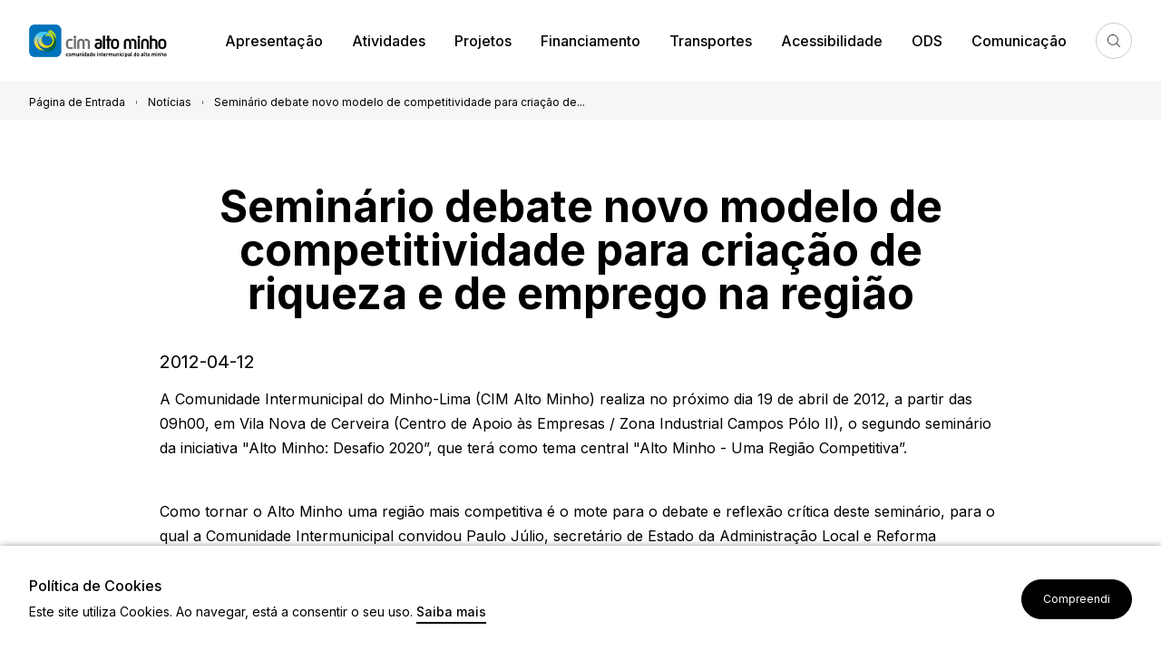

--- FILE ---
content_type: text/html; charset=utf-8
request_url: https://www.cim-altominho.pt/pt/noticias/seminario-debate-novo-modelo-de-competitividade-para-criacao-de-riqueza-e-de-emprego-na-regiao/
body_size: 8701
content:
<!DOCTYPE html>
<html xmlns="http://www.w3.org/1999/xhtml" lang="pt" id="html" class="tpl-noticias_detalhes full-page" style="--primary-color: #051567; --secondary-color: #B4C6E8;">
<head>
	<meta name="viewport" content="width=device-width, initial-scale=1.0, minimum-scale=1.0, maximum-scale=3, user-scalable=yes, minimal-ui">
			<meta http-equiv="X-UA-Compatible" content="IE=Edge">
			<meta name="mobile-web-app-capable" content="yes">
			<meta name="apple-mobile-web-app-capable" content="yes">
			<meta name="format-detection" content="telephone=no">
			<meta name="SKYPE_TOOLBAR" content="SKYPE_TOOLBAR_PARSER_COMPATIBLE">
			<meta name="lang" content="pt">
			<meta http-equiv="Content-Type" content="text/html; charset=utf-8">
			<meta name="title" content="CIM Alto Minho">
			<meta name="description" content="A Comunidade Intermunicipal do Alto Minho, tamb&eacute;m designada por CIM Alto Minho, foi constitu&iacute;da a 15 de Outubro de 2008 como pessoa coletiva de direito p&uacute;blico, ao abrigo da Lei n.&ordm; 45/2008 de 27 de A">
			<meta name="keywords" content="Financiamentos, Provere - Minho IN, PROMAR - GAC Alto Minho, Convites P&uacute;blicos Abertos, Comunica&ccedil;&atilde;o, Gac Alto Minho, Cons&oacute;rcio Minho In, Canil intermunicipal, Vale do Minho, Valimar Digital">
			<meta property="og:locale" content="pt_PT">
			<meta property="og:type" content="website">
			<meta property="og:site_name" content="CIM Alto Minho">
			<meta property="og:url" content="https://www.cim-altominho.pt/pt/noticias/seminario-debate-novo-modelo-de-competitividade-para-criacao-de-riqueza-e-de-emprego-na-regiao/">
			<meta property="og:title" content="CIM Alto Minho">
			<meta property="og:description" content="A Comunidade Intermunicipal do Alto Minho, tamb&eacute;m designada por CIM Alto Minho, foi constitu&iacute;da a 15 de Outubro de 2008 como pessoa coletiva de direito p&uacute;blico, ao abrigo da Lei n.&ordm; 45/2008 de 27 de A">
			<meta name="twitter:card" content="summary_large_image">
			<meta name="twitter:url" content="https://www.cim-altominho.pt/pt/noticias/seminario-debate-novo-modelo-de-competitividade-para-criacao-de-riqueza-e-de-emprego-na-regiao/">
				<link rel="alternate" type="application/rss+xml" href="https://www.cim-altominho.pt/pt/noticias/rss.php" title="CIM Alto Minho">
	
	<title>Seminário debate novo modelo de competitividade para criação de riqueza e de emprego na região</title>
		<link href="/fotos/gca/estilos_9.css" rel="stylesheet" media="all">
	<link rel="stylesheet" type="text/css" href="/temas/cim_altominho/css/cim_altominho.min.css?v=213868112" media="all">
		<!--Favicon-->
		<link rel="apple-touch-icon" sizes="180x180" href="/temas/cim_altominho/img/favicon/cim-alto-minho/apple-touch-icon.png">
		<link rel="icon" type="image/png" sizes="32x32" href="/temas/cim_altominho/img/favicon/cim-alto-minho/favicon-32x32.png">
		<link rel="icon" type="image/png" sizes="16x16" href="/temas/cim_altominho/img/favicon/cim-alto-minho/favicon-16x16.png">
		<link rel="manifest" href="/temas/cim_altominho/img/favicon/cim-alto-minho/site.webmanifest">
		<link rel="mask-icon" href="/temas/cim_altominho/img/favicon/cim-alto-minho/safari-pinned-tab.svg" color="#051567">
		<link rel="shortcut icon" href="/temas/cim_altominho/img/favicon/cim-alto-minho/favicon.ico">
		<meta name="msapplication-TileColor" content="#ffffff">
		<meta name="msapplication-config" content="/temas/cim_altominho/img/favicon/cim-alto-minho/browserconfig.xml">
		<meta name="theme-color" content="#ffffff">
		
<!-- Font -->
<link href="https://fonts.googleapis.com/css2?family=Inter:wght@300;400;500;600;700&family=Roboto+Serif:opsz,wght@8..144,300;8..144,400;8..144,500;8..144,600;8..144,700&display=swap" rel="stylesheet">
</head>
<body dir="ltr">
	<div id="overlay"></div>
	<a href="#content" class="skip-to-content-link">Ir para o conteúdo</a>
<header>
	<div class="wrapper">
		<nav class="navbar navbar-header">
			<a href="/pt/" class="navbar-logo cim-alto-minho" title="Ir para a p&aacute;gina inicial" data-img-original="/fotos/frontends/logo_cim_site_19313445706911b83a0e323.png" data-img-contrast="/temas/cim_altominho/img/logo/cim_altominho_white.svg">
				<img src="/fotos/frontends/logo_cim_site_19313445706911b83a0e323.png" alt="Ir para a p&aacute;gina inicial">
			</a>
			<div class="navbar-menu">
									<button type="button" id="hamburguer-menu"></button>
					<div class="navbar-collapse">
						<button type="button" id="close-hamburguer-menu"></button>
						<ul class="navbar-nav">
															<li class="nav-item has-submenu">
																			<a class="menu-link" href="/pt/apresentacao/" title="Ir para a p&aacute;gina Apresenta&ccedil;&atilde;o" >Apresentação</a>
																		<div class="submenu-bg"><div class="bg"></div></div>
									<ul class="submenu">
										<li class="submenu-item prev-mobile"><a class="menu-link" href="javascript:void(0)" title="Ir para a p&aacute;gina Apresenta&ccedil;&atilde;o">Apresentação</a></li>
																					<li class="submenu-item -mobile">
												<a class="menu-link" href="/pt/apresentacao/" title="Ir para a p&aacute;gina Apresenta&ccedil;&atilde;o" >Apresentação</a>
											</li>
																														<li class="submenu-item">
																							<a class="menu-link" href="/pt/apresentacao/mensagem-do-presidente/" title="Ir para a p&aacute;gina Mensagem do Presidente" >Mensagem do Presidente</a>
																					</li>
																				<li class="submenu-item">
																							<a class="menu-link" href="/pt/apresentacao/sobre-a-cim-alto-minho/" title="Ir para a p&aacute;gina Sobre a CIM Alto Minho" >Sobre a CIM Alto Minho</a>
																					</li>
																				<li class="submenu-item">
																							<a class="menu-link" href="/pt/apresentacao/municipios-associados/" title="Ir para a p&aacute;gina Munic&iacute;pios Associados" >Municípios Associados</a>
																					</li>
																				<li class="submenu-item">
																							<a class="menu-link" href="/pt/apresentacao/orgaos-sociais/" title="Ir para a p&aacute;gina &Oacute;rg&atilde;os Sociais" >Órgãos Sociais</a>
																					</li>
																				<li class="submenu-item">
																							<a class="menu-link" href="/pt/apresentacao/instrumentos-de-gestao/" title="Ir para a p&aacute;gina Instrumentos de Gest&atilde;o" >Instrumentos de Gestão</a>
																					</li>
																				<li class="submenu-item">
																							<a class="menu-link" href="/pt/apresentacao/representacoes-e-participacoes/" title="Ir para a p&aacute;gina Representa&ccedil;&otilde;es e Participa&ccedil;&otilde;es" >Representações e Participações</a>
																					</li>
																				<li class="submenu-item">
																							<a class="menu-link" href="/pt/apresentacao/recursos-humanos/" title="Ir para a p&aacute;gina Recursos Humanos" >Recursos Humanos</a>
																					</li>
																				<li class="submenu-item">
																							<a class="menu-link" href="/pt/apresentacao/equipa-tecnica/" title="Ir para a p&aacute;gina Equipa T&eacute;cnica" >Equipa Técnica</a>
																					</li>
																			</ul>
																	</li>
															<li class="nav-item has-submenu">
																			<a class="menu-link" href="/pt/atividades/" title="Ir para a p&aacute;gina Atividades" >Atividades</a>
																		<div class="submenu-bg"><div class="bg"></div></div>
									<ul class="submenu">
										<li class="submenu-item prev-mobile"><a class="menu-link" href="javascript:void(0)" title="Ir para a p&aacute;gina Atividades">Atividades</a></li>
																					<li class="submenu-item -mobile">
												<a class="menu-link" href="/pt/atividades/" title="Ir para a p&aacute;gina Atividades" >Atividades</a>
											</li>
																														<li class="submenu-item">
																							<a class="menu-link" href="/pt/atividades/seminarios-e-outros-eventos/" title="Ir para a p&aacute;gina Semin&aacute;rios e outros eventos" >Seminários e outros eventos</a>
																					</li>
																				<li class="submenu-item">
																							<a class="menu-link" href="/pt/atividades/documentos-estrategicos/" title="Ir para a p&aacute;gina Documentos Estrat&eacute;gicos" >Documentos Estratégicos</a>
																					</li>
																				<li class="submenu-item">
																							<a class="menu-link" href="/pt/atividades/redes-intermunicipais/" title="Ir para a p&aacute;gina Redes Intermunicipais" >Redes Intermunicipais</a>
																					</li>
																				<li class="submenu-item">
																							<a class="menu-link" href="/pt/atividades/publicacoes/" title="Ir para a p&aacute;gina Publica&ccedil;&otilde;es" >Publicações</a>
																					</li>
																				<li class="submenu-item">
																							<a class="menu-link" href="/pt/atividades/certificacoes-e-reconhecimento-internacional/" title="Ir para a p&aacute;gina Certifica&ccedil;&otilde;es e Reconhecimento Internacional" >Certificações e Reconhecimento Internacional</a>
																					</li>
																			</ul>
																	</li>
															<li class="nav-item has-submenu">
																			<a class="menu-link" href="/pt/areas-de-atuacao/" title="Ir para a p&aacute;gina Projetos" >Projetos</a>
																		<div class="submenu-bg"><div class="bg"></div></div>
									<ul class="submenu">
										<li class="submenu-item prev-mobile"><a class="menu-link" href="javascript:void(0)" title="Ir para a p&aacute;gina Projetos">Projetos</a></li>
																					<li class="submenu-item -mobile">
												<a class="menu-link" href="/pt/areas-de-atuacao/" title="Ir para a p&aacute;gina Projetos" >Projetos</a>
											</li>
																														<li class="submenu-item">
																							<a class="menu-link" href="/pt/areas-de-atuacao/desenvolvimento-e-coesao-territorial/" title="Ir para a p&aacute;gina Desenvolvimento e Coes&atilde;o Territorial" >Desenvolvimento e Coesão Territorial</a>
																					</li>
																				<li class="submenu-item">
																							<a class="menu-link" href="/pt/areas-de-atuacao/protecao-civil-riscos-e-alteracoes-climaticas/" title="Ir para a p&aacute;gina Prote&ccedil;&atilde;o Civil, Riscos e Alt. Clim&aacute;ticas" >Proteção Civil, Riscos e Alt. Climáticas</a>
																					</li>
																				<li class="submenu-item">
																							<a class="menu-link" href="/pt/areas-de-atuacao/agua-saneamento-e-residuos/" title="Ir para a p&aacute;gina &Aacute;gua, Saneamento e Res&iacute;duos" >Água, Saneamento e Resíduos</a>
																					</li>
																				<li class="submenu-item">
																							<a class="menu-link" href="/pt/areas-de-atuacao/politicas-urbanas/" title="Ir para a p&aacute;gina Pol&iacute;ticas Urbanas" >Políticas Urbanas</a>
																					</li>
																				<li class="submenu-item">
																							<a class="menu-link" href="/pt/areas-de-atuacao/modernizacao-tecnologica-e-qualificacao-da-administracao-local/" title="Ir para a p&aacute;gina Modern. Tec. e Qualif. da Adm. Local" >Modern. Tec. e Qualif. da Adm. Local</a>
																					</li>
																				<li class="submenu-item">
																							<a class="menu-link" href="/pt/areas-de-atuacao/mobilidade-e-transportes/" title="Ir para a p&aacute;gina Mobilidade e Transportes" >Mobilidade e Transportes</a>
																					</li>
																				<li class="submenu-item">
																							<a class="menu-link" href="/pt/areas-de-atuacao/ambiente-e-patrimonio-natural/" title="Ir para a p&aacute;gina Ambiente e Patrim&oacute;nio Natural" >Ambiente e Património Natural</a>
																					</li>
																				<li class="submenu-item">
																							<a class="menu-link" href="/pt/areas-de-atuacao/educacao/" title="Ir para a p&aacute;gina Educa&ccedil;&atilde;o" >Educação</a>
																					</li>
																				<li class="submenu-item">
																							<a class="menu-link" href="/pt/areas-de-atuacao/acao-social-e-inclusao/" title="Ir para a p&aacute;gina A&ccedil;&atilde;o Social e Inclus&atilde;o" >Ação Social e Inclusão</a>
																					</li>
																				<li class="submenu-item">
																							<a class="menu-link" href="/pt/areas-de-atuacao/cultura-criatividade-e-patrimonio/" title="Ir para a p&aacute;gina Cultura, Criatividade e Patrim&oacute;nio" >Cultura, Criatividade e Património</a>
																					</li>
																				<li class="submenu-item">
																							<a class="menu-link" href="/pt/areas-de-atuacao/turismo-e-recursos-endogenos/" title="Ir para a p&aacute;gina Turismo e Recursos End&oacute;genos" >Turismo e Recursos Endógenos</a>
																					</li>
																				<li class="submenu-item">
																							<a class="menu-link" href="/pt/areas-de-atuacao/modernizacao-administrativa-servicos-partilhados-e-e-gov-local/" title="Ir para a p&aacute;gina Modern. Adm., Serv. Part. e E-Gov Local" >Modern. Adm., Serv. Part. e E-Gov Local</a>
																					</li>
																				<li class="submenu-item">
																							<a class="menu-link" href="/pt/areas-de-atuacao/economia-empregabilidade-empreendedorismo-e-sustentabilidade/" title="Ir para a p&aacute;gina Economia, Sustentabilidade e Empreendedorismo" >Economia, Sustentabilidade e Empreendedorismo</a>
																					</li>
																				<li class="submenu-item">
																							<a class="menu-link" href="/pt/areas-de-atuacao/cooperacao-transfronteirica-e-europeia/" title="Ir para a p&aacute;gina Coopera&ccedil;&atilde;o Transfronteiri&ccedil;a e Europeia" >Cooperação Transfronteiriça e Europeia</a>
																					</li>
																				<li class="submenu-item">
																							<a class="menu-link" href="/pt/areas-de-atuacao/igualdade-de-genero/" title="Ir para a p&aacute;gina Igualdade de G&eacute;nero" >Igualdade de Género</a>
																					</li>
																				<li class="submenu-item">
																							<a class="menu-link" href="/pt/areas-de-atuacao/energia-e-iluminacao-publica/" title="Ir para a p&aacute;gina Energia e Ilumina&ccedil;&atilde;o P&uacute;blica" >Energia e Iluminação Pública</a>
																					</li>
																				<li class="submenu-item">
																							<a class="menu-link" href="/pt/areas-de-atuacao/alimentacao/" title="Ir para a p&aacute;gina Alimenta&ccedil;&atilde;o" >Alimentação</a>
																					</li>
																				<li class="submenu-item">
																							<a class="menu-link" href="/pt/areas-de-atuacao/outros/" title="Ir para a p&aacute;gina Outros" >Outros</a>
																					</li>
																			</ul>
																	</li>
															<li class="nav-item has-submenu">
																			<a class="menu-link" href="/pt/financiamento/" title="Ir para a p&aacute;gina Financiamento" >Financiamento</a>
																		<div class="submenu-bg"><div class="bg"></div></div>
									<ul class="submenu">
										<li class="submenu-item prev-mobile"><a class="menu-link" href="javascript:void(0)" title="Ir para a p&aacute;gina Financiamento">Financiamento</a></li>
																					<li class="submenu-item -mobile">
												<a class="menu-link" href="/pt/financiamento/" title="Ir para a p&aacute;gina Financiamento" >Financiamento</a>
											</li>
																														<li class="submenu-item">
																							<a class="menu-link" href="/pt/financiamento/periodo-de-programacao-2021-2027/" title="Ir para a p&aacute;gina Per&iacute;odo de Programa&ccedil;&atilde;o 2021-2027" >Período de Programação 2021-2027</a>
																					</li>
																				<li class="submenu-item">
																							<a class="menu-link" href="/pt/financiamento/periodo-programacao-2014-2020/" title="Ir para a p&aacute;gina Per&iacute;odo de Programa&ccedil;&atilde;o 2014-2020" >Período de Programação 2014-2020</a>
																					</li>
																				<li class="submenu-item">
																							<a class="menu-link" href="/pt/financiamento/periodo-programacao-2007-2013/" title="Ir para a p&aacute;gina Per&iacute;odo de Programa&ccedil;&atilde;o 2007-2013" >Período de Programação 2007-2013</a>
																					</li>
																				<li class="submenu-item">
																							<a class="menu-link" href="/pt/financiamento/convites-publicos-abertos/" title="Ir para a p&aacute;gina Convites Abertos" >Convites Abertos</a>
																					</li>
																				<li class="submenu-item">
																							<a class="menu-link" href="/pt/financiamento/ligacoes-uteis/" title="Ir para a p&aacute;gina Liga&ccedil;&otilde;es &Uacute;teis" >Ligações Úteis</a>
																					</li>
																			</ul>
																	</li>
															<li class="nav-item">
																			<a class="menu-link" href="https://www.cim-altominho.pt/pt/transportes-publicos/" title="Ir para a p&aacute;gina Transportes" >Transportes</a>
																	</li>
															<li class="nav-item has-submenu">
																			<a class="menu-link" href="/pt/acessibilidade/" title="Ir para a p&aacute;gina Acessibilidade" >Acessibilidade</a>
																		<div class="submenu-bg"><div class="bg"></div></div>
									<ul class="submenu">
										<li class="submenu-item prev-mobile"><a class="menu-link" href="javascript:void(0)" title="Ir para a p&aacute;gina Acessibilidade">Acessibilidade</a></li>
																					<li class="submenu-item -mobile">
												<a class="menu-link" href="/pt/acessibilidade/" title="Ir para a p&aacute;gina Acessibilidade" >Acessibilidade</a>
											</li>
																														<li class="submenu-item">
																							<a class="menu-link" href="/pt/acessibilidade/turismo-acessivel/" title="Ir para a p&aacute;gina Turismo Acess&iacute;vel" >Turismo Acessível</a>
																					</li>
																				<li class="submenu-item">
																							<a class="menu-link" href="/pt/acessibilidade/documentos-de-acessibilidade/" title="Ir para a p&aacute;gina Documentos de Acessibilidade" >Documentos de Acessibilidade</a>
																					</li>
																				<li class="submenu-item">
																							<a class="menu-link" href="/pt/acessibilidade/livros-para-todos/" title="Ir para a p&aacute;gina Livros para Todos" >Livros para Todos</a>
																					</li>
																				<li class="submenu-item">
																							<a class="menu-link" href="/pt/acessibilidade/multimedia/" title="Ir para a p&aacute;gina Multim&eacute;dia" >Multimédia</a>
																					</li>
																			</ul>
																	</li>
															<li class="nav-item">
																			<a class="menu-link" href="https://geoportal.cim-altominho.pt/portal/apps/dashboards/5956b74b41b3421ca055c20b1cfd7dea" title="Ir para a p&aacute;gina ODS"  target='_blank'>ODS</a>
																	</li>
															<li class="nav-item has-submenu">
																			<a class="menu-link" href="/pt/comunicacao/" title="Ir para a p&aacute;gina Comunica&ccedil;&atilde;o" >Comunicação</a>
																		<div class="submenu-bg"><div class="bg"></div></div>
									<ul class="submenu">
										<li class="submenu-item prev-mobile"><a class="menu-link" href="javascript:void(0)" title="Ir para a p&aacute;gina Comunica&ccedil;&atilde;o">Comunicação</a></li>
																					<li class="submenu-item -mobile">
												<a class="menu-link" href="/pt/comunicacao/" title="Ir para a p&aacute;gina Comunica&ccedil;&atilde;o" >Comunicação</a>
											</li>
																														<li class="submenu-item">
																							<a class="menu-link" href="/pt/comunicacao/arquivo-de-noticias/" title="Ir para a p&aacute;gina Arquivo de Not&iacute;cias" >Arquivo de Notícias</a>
																					</li>
																				<li class="submenu-item">
																							<a class="menu-link" href="/pt/comunicacao/galeria-de-imagens/" title="Ir para a p&aacute;gina Galeria de Imagens" >Galeria de Imagens</a>
																					</li>
																				<li class="submenu-item">
																							<a class="menu-link" href="/pt/comunicacao/galeria-de-videos/" title="Ir para a p&aacute;gina Galeria de V&iacute;deos" >Galeria de Vídeos</a>
																					</li>
																			</ul>
																	</li>
													</ul>
					</div>
								</div>
			<div class="navbar-search">
				<a href="/pt/procurar/" class="search" title="Ir para a p&aacute;gina Pesquisa" id="search-header">Pesquisa</a>
				<div class="submenu-bg"></div>
				<div class="search-container wrapper">
					<form id="search-form-header" name="search-form-header" class="search-form-header" action="/pt/procurar/" method="get">
						<div class="input-block">
							<label for="fld_q_header" class="hide">O que procura?</label>
							<input type="text" placeholder="O que procura?" name="q" id="fld_q_header">
							<button id="submit_search" type="submit" class="icon-input search-icon">Submeter</button>
													</div>
					</form>
				</div>
			</div>
		</nav>
	</div>
</header>

	<main id="content">
		<div class="breadcrumbs-container -bg-grey">
			<div class="wrapper">
					<nav>
		<ul id="breadcrumbs">
			<li class="first"><a href="/pt/" title="Ir para a p&aacute;gina P&aacute;gina de Entrada">Página de Entrada</a></li><li class="sep"><span></span></li><li><a href="/pt/noticias/" title="Ir para a p&aacute;gina Not&iacute;cias">Notícias</a></li><li class="sep"><span></span></li><li class="last"><span title="Seminário debate novo modelo de competitividade para criação de riqueza e de emprego na região">Seminário debate novo modelo de competitividade para criação de...</span></li>		</ul>
	</nav>
	
			</div>
		</div>
		<div class="column-container column-intro wrapper">
			<div class="column-item-1"></div>
			<div class="column-item-2">
				<h1>Seminário debate novo modelo de competitividade para criação de riqueza e de emprego na região</h1>
					<div class="news-detail-item-date">2012-04-12</div>
	
			</div>
		</div>
		<div class="wrapper main-gallery">
			
		</div>
		<div class="column-container column-content">
			<div class="column-item-1"></div>
			<div class="column-item-2">
					<div id="news-detail-container" class="block-row">
		<div class="news-detail-item">
										<div class="news-detail-item-content">
					<div class="htmleditor"><p>A&nbsp;Comunidade Intermunicipal do Minho-Lima (CIM Alto Minho) realiza no próximo dia 19 de abril de 2012, a partir das 09h00, em Vila Nova de Cerveira (Centro de Apoio às Empresas / Zona Industrial Campos Pólo II), o segundo seminário da iniciativa "Alto Minho: Desafio 2020”, que terá como tema central "Alto Minho - Uma Região Competitiva”. </p>
<p><br >Como tornar o Alto Minho uma região mais competitiva &eacute; o mote para o debate e reflexão crítica deste seminário, para o qual a Comunidade Intermunicipal convidou Paulo Júlio, secretário de Estado da Administração Local e Reforma Administrativa, representantes nacionais e regionais de alguns dos clusters empresariais mais relevantes do Alto Minho, bem como do Instituto Galego de Promoção Económica. </p>
<p><br >&nbsp;"Este seminário &eacute; uma oportunidade para debater os problemas e potencialidades do nosso território e traçar os caminhos para que o Alto Minho seja uma região cada vez mais competitiva”, defende Rui Solheiro, presidente da CIM Alto Minho.</p>
<p><br >O primeiro painel, moderado por Rui Neves, do Jornal de Negócios, será subordinado ao tema "Como tornar os sectores e clusters de especialização do Alto Minho mais competitivos" e contará com as intervenções de Ondina Afonso, diretora executiva da Portugal Foods; João Coimbra, diretor do Centro Interdisciplinar de Investigação Marinha e Ambiental (CIIMAR); Javier Aguilera, diretor geral do Instituto Galego de Promoção Económica, entre outros.</p>
<p><br >Da parte de tarde decorrerá uma mesa redonda sobre "as perspetivas futuras para uma região mais competitiva”, enquadrada por uma intervenção de Augusto Mateus, coordenador do Plano de Desenvolvimento do Alto Minho 2020, que abordará a estrat&eacute;gia do Alto Minho como região que cria emprego e gera riqueza, apresentando as primeiras propostas de intervenção para reforço da base empresarial atrav&eacute;s da valorização dos recursos da região.</p>
<p><br >Nesta mesa redonda, moderada por Joana Amorim, do Jornal de Notícias, estarão presentes diversos representantes de empresas e instituições da região, que irão transmitir o seu testemunho e experiência prática, tais como Francisco Laranjeira, administrador da ENERCON; João Pedro Matos Fernandes, presidente do Conselho de Administração do Porto de Viana do Castelo; Rui Teixeira, presidente do Instituto Polit&eacute;cnico de Viana do Castelo; Luís Ceia, presidente do CEVAL (Conselho Empresarial dos Vales do Lima e Minho); Manuel Pinheiro, presidente da Comissão de Viticultura da Região dos Vinhos Verdes; Juan Lirón, diretor do Agrupamento Europeu de Cooperação Territorial Galicia-Norte de Portugal; e Rui Araújo, diretor do Grupo Antolin.</p>
<p><br >Recorde-se que este &eacute; o segundo seminário do "Alto Minho: Desafio 2020”, iniciativa da Comunidade Intermunicipal que, at&eacute; ao primeiro trimestre de 2013, consensualizará as linhas de intervenção para o território nos próximos dez anos, em domínios como a competitividade económica, a sustentabilidade ambiental, ou a coesão social e territorial. <br ></p>
<p>Iniciado em Outubro de 2011, este desafio contempla no processo de auscultação pública um conjunto de seis seminários, vários momentos de sessões temáticas e dois concursos, para envolver de forma inovadora, todos os protagonistas da região no debate, na reflexão e na consensualização do Plano de Desenvolvimento do Alto Minho, procurando mobilizar a participação ativa da população e da comunidade escolar de Arcos de Valdevez, Caminha, Melgaço, Monção, Paredes de Coura, Ponte da Barca, Ponte do Lima, Valença, Viana do Castelo e Vila Nova de Cerveira.</p>
<p><br >O programa e as inscrições encontram-se disponíveis no site <a href="http://www.altominho2020.com">www.altominho2020.com</a>.</p>
<p><br >O Jornal de Notícias e o jornal Alto Minho são os media partners da iniciativa "Alto Minho: Desafio 2020”.</p> </div>
				</div>
						</div>
	</div>
	
			</div>
		</div>
	</main>

		<div class="associative-blocks">
				<div class="home-block slider-logos infinit-swiper theme-dark">
			<div class="wrapper">
							<h2 class="theme-dark">Visite também</h2>
				<div class="swiper logos-swiper">
					<div class="swiper-wrapper">
															<a href="https://www.altominho.pt/pt/" target="_blank" class="swiper-slide logo-container">
																			<img src="/fotos/destaques/logo_altominho_1752177195642578c3050a6.png" alt="Alto Minho">

																			</a>
																	<a href="http://www.desafio2030.altominho.pt/" target="_blank" class="swiper-slide logo-container">
																			<img src="/fotos/destaques/logo_altominho_2030_342196687642577782c1c1.png" alt="Alto Minho 2030">

																			</a>
																	<a href="http://www.minhoin.com/" target="_blank" class="swiper-slide logo-container">
																			<img src="/fotos/destaques/logo_minhoin_1004415887642577131ae02.png" alt="Minho IN">

																			</a>
																	<a href="http://www.gac.cim-altominho.pt/" target="_blank" class="swiper-slide logo-container">
																			<img src="/fotos/destaques/gac_alto_minho_15711472286442536482f7a.png" alt="GAL Costeiro Litoral Norte">

																			</a>
																	<a href="http://www.canil.cim-altominho.pt/" target="_blank" class="swiper-slide logo-container">
																			<img src="/fotos/destaques/logo_cro_altominho_18870969026425764dbd3d5.png" alt="CRO Alto Minho">

																			</a>
																	<a href="http://redebibliotecas.altominho.pt/" target="_blank" class="swiper-slide logo-container">
																			<img src="/fotos/destaques/logo_ribam_1343683750642579d80a3cb.png" alt="RIBAM">

																			</a>
																	<a href="https://www.cim-altominho.pt/pt/atividades/certificacoes-e-reconhecimento-internacional/estacao-nautica-do-alto-minho/" target="_blank" class="swiper-slide logo-container">
																			<img src="/fotos/destaques/logo_estacaonautica_18588075616425794b72398.png" alt="Esta&ccedil;&atilde;o N&aacute;utica do alto Minho">

																			</a>
																	<a href="https://www.cim-altominho.pt/pt/gca/index.php?id=2152" target="_blank" class="swiper-slide logo-container">
																			<img src="/fotos/destaques/logo_inforisk_1956391909642577d8c91ef.png" alt="INFORISK">

																			</a>
																	<a href="http://www.brincaciencia.altominho.pt/" target="_blank" class="swiper-slide logo-container">
																			<img src="/fotos/destaques/logo_brincaciencia_56935598164257a8ae423f.png" alt="BrincaCiencia">

																			</a>
																	<a href="https://www.desencaminharte.altominho.pt/" target="_blank" class="swiper-slide logo-container">
																			<img src="/fotos/destaques/logo_desencaminharte_101274725763b55587022eb.svg" alt="Desencaminharte">

																			</a>
																	<a href="https://www.bemcomum.altominho.pt/pt/" target="_blank" class="swiper-slide logo-container">
																			<img src="/fotos/destaques/logo_bem_comum_site_147364061968d541c958710.png" alt="Bem Comum">

																			</a>
																	<a href="https://alimentacao.altominho.pt/pt/" target="_blank" class="swiper-slide logo-container">
																			<img src="/fotos/destaques/logo_alimentacao_site_187607674368d5435267c35.png" alt="Alimenta&ccedil;&atilde;o - AL4 Alto Minho">

																			</a>
												</div>
				<div class="pagination-button">
					<div class="swiper-pagination theme-dark"></div>
									</div>
			</div>
		</div>
		</div>
		</div>
	
	
<nav class="acessibility-toolbar -closed wrapper">
	<div class="toogle">
		<button class="icon toogle-icon" title="Ir para a p&aacute;gina Abrir toolbar de acessibilidade" tabindex="0">Abrir toolbar de acessibilidade</button>
	</div>
	<div class="toolbar">
		<div class="toolbar-inner">
			<button class="toolbar-link close" title="Ir para a p&aacute;gina" tabindex="0"></button>
			<div class="top">
				<div class="title">Acessibilidade</div>
				<button class="toolbar-link reset-toolbar" title="Ir para a p&aacute;gina Repor op&ccedil;&otilde;es" tabindex="0">
					<span class="toolbar-span">Reset</span>
				</button>
			</div>

			<ul class="options">
				<li class="toolbar-li options-item -option-contrast">
					<span class="toolbar-span option-label">Contraste</span>
					<div class="option-selection -button">
						<input id="toolbar-high-contrast" type="checkbox" data-action="high-contrast" data-compatible="0" value="0"  >
						<label class="toolbar-label" for="toolbar-high-contrast">Alto</label>

						<input id="toolbar-grayscale" type="checkbox" data-action="grayscale" data-compatible="0" value="0"  >
						<label class="toolbar-label" for="toolbar-grayscale">Preto e branco</label>
					</div>
				</li>
				<li class="toolbar-li options-item -option-invert">
					<span class="toolbar-span option-label">Inverter cores</span>
					<div class="option-selection -checkbox">
						<input id="toolbar-invert-colors" type="checkbox" data-action="invert-colors" data-compatible="0" value="0"  >
						<label class="toolbar-label" for="toolbar-invert-colors">Inverter cores</label>
					</div>
				</li>
				<li class="toolbar-li options-item -option-font-style">
					<span class="toolbar-span option-label">Fonte</span>
					<div class="option-selection -button">
						<input id="toolbar-font-style-bold" type="checkbox" data-action="font-style-bold" data-compatible="1" value="0"  >
						<label class="toolbar-label" for="toolbar-font-style-bold">Bold</label>

						<input id="toolbar-font-style-serif" type="checkbox" data-action="font-style-serif" data-compatible="1" value="0"  >
						<label class="toolbar-label" for="toolbar-font-style-serif">Serifada</label>
					</div>
				</li>
				<li class="toolbar-li options-item -option-font-size">
					<span class="toolbar-span option-label">Tamanho da fonte</span>
					<div class="option-selection -icons">
						<button class="resize-font -minus" type="button" id="toolbar-font-size-minus" data-action="resize-font-minus" data-compatible="1">Menor</button>
						<button class="resize-font -plus" type="button" id="toolbar-font-size-plus" data-action="resize-font-plus" data-compatible="1">Maior</button>
					</div>
				</li>
				<li class="toolbar-li options-item -option-invert">
					<span class="toolbar-span option-label">Destacar links</span>
					<div class="option-selection -checkbox">
						<input id="toolbar-highlight-links" type="checkbox" data-action="highlight-links" data-compatible="1" value="0"  >
						<label class="toolbar-label" for="toolbar-highlight-links">Destacar links</label>
					</div>
				</li>
			</ul>

			<div class="bottom">
				<a class="toolbar-link sitemap" href="/pt/mapa-do-site/" title="Ir para a p&aacute;gina Sitemap" tabindex="0">
					<span class="toolbar-span">Sitemap</span>
				</a>
									<a class="toolbar-link help" href="/pt/" title="Ir para a p&aacute;gina Ajuda" tabindex="0">
						<span class="toolbar-span">Ajuda</span>
					</a>
								</div>
		</div>
	</div>
</nav>
		<div id="cookiePolicy">
		<div class="container wrapper">
			<div class="left">
				<span>Política de Cookies</span>
				<p>
					Este site utiliza Cookies. Ao navegar, está a consentir o seu uso.										<a class="link" href="/pt/politica-de-cookies/">Saiba mais</a>
									</p>
			</div>
			<span class="button button-primary size-s dismiss">Compreendi</span>
		</div>
	</div>
	
	<footer>
			<nav class="navbar navbar-footer">
			<div class="footer-navbar-menu wrapper">
				<ul class="footer-navbar-nav">
											<li class="footer-nav-item -menu">
															<div class="menu-link">Acessos rápidos</div>
																						<ul class="footer-submenu">
																			<li class="footer-submenu-item">
																							<a class="menu-link" href="/pt/apresentacao/instrumentos-de-gestao/editais-e-regulamentos/" title="Ir para a p&aacute;gina Editais e Regulamentos">Editais e Regulamentos</a>
																					</li>
																				<li class="footer-submenu-item">
																							<a class="menu-link" href="/pt/apresentacao/recursos-humanos/procedimentos-concursais/" title="Ir para a p&aacute;gina Procedimentos Concursais">Procedimentos Concursais</a>
																					</li>
																				<li class="footer-submenu-item">
																							<a class="menu-link" href="/pt/conteudos-site/colaboracoes-institucionais/" title="Ir para a p&aacute;gina Colabora&ccedil;&otilde;es Institucionais">Colaborações Institucionais</a>
																					</li>
																				<li class="footer-submenu-item">
																							<a class="menu-link" href="/pt/financiamento/periodo-programacao-2014-2020/investimento-empresarial-empreendedorismo-e-emprego/bolsa-de-propostas-de-investimento-empresarial/" title="Ir para a p&aacute;gina Bolsa de Ideias">Bolsa de Ideias</a>
																					</li>
																				<li class="footer-submenu-item">
																							<a class="menu-link" href="https://www.cim-altominho.pt/pt/equipa/" title="Ir para a p&aacute;gina Equipa T&eacute;cnica">Equipa Técnica</a>
																					</li>
																				<li class="footer-submenu-item">
																							<a class="menu-link" href="/pt/mapa-do-site/" title="Ir para a p&aacute;gina Mapa do Site">Mapa do Site</a>
																					</li>
																				<li class="footer-submenu-item">
																							<a class="menu-link" href="/pt/canal-de-denuncias/" title="Ir para a p&aacute;gina Canal de Den&uacute;ncias" target='_blank'>Canal de Denúncias</a>
																					</li>
																		</ul>
													</li>
												<li class="footer-nav-item -menu">
							<div class="menu-link">Contactos</div>
															<ul class="footer-submenu">
									<li class="footer-submenu-item">
										<div class="menu-link -contacts">
											Rua Bernardo Abrunhosa, 105<br />
4900-309 Viana do Castelo<br />
Tel: +351 258 800 200<br />
Fax: +351 258 800 220<br />
Email: geral@cim-altominho.pt<br />
GPS: 41°41'43"N, 8°50'9"W											<div class="view-more">
												<a class="link" href="/pt/contactos/" title="Contactos">Ver mais</a>
											</div>
										</div>
									</li>
								</ul>
														</li>
												<li class="footer-nav-item -menu">
							<div class="newsletter-footer">
								<form action="/pt/newsletter/" method="GET" id="frmNewsletterFooter">
									<div class="menu-link">Newsletter</div>
									<div class="input-control">
										<label for="username">Nome *</label>
										<input type="text" id="username" name="username" required>
									</div>
									<div class="input-control">
										<label for="email">E-mail *</label>
										<input type="text" id="email" name="email" required>
									</div>
									<button type="submit" class="button button-secondary size-s">Submeter</button>
								</form>
							</div>
						</li>
												<li class="footer-nav-item -menu">
							<div class="menu-link">Siga-nos</div>
							<div class="footer-social">
								<ul>
																				<li class="social-icon">
												<a href="https://www.facebook.com/cimaltominho" title="Facebook" target='_blank'>
													<img src="/fotos/gestor_menus/facebookazul_162974341464524b679b32f.png" alt="Facebook">
												</a>
											</li>
																						<li class="social-icon">
												<a href="https://www.instagram.com/cimaltominho" title="Instagram" target='_blank'>
													<img src="/fotos/gestor_menus/instagramazul_3575283064524b6f5f982.png" alt="Instagram">
												</a>
											</li>
																						<li class="social-icon">
												<a href="https://www.youtube.com/user/cimaltominho" title="Youtube" target='_blank'>
													<img src="/fotos/gestor_menus/youtubeazul_69853167064524b86f3b40.png" alt="Youtube">
												</a>
											</li>
																						<li class="social-icon">
												<a href="https://www.linkedin.com/company/comunidade-intermunicipal-do-alto-minho" title="LinkedIn" target='_blank'>
													<img src="/fotos/gestor_menus/linkedinazul_81787084664524c2fd778a.png" alt="LinkedIn">
												</a>
											</li>
																			</ul>
							</div>
						</li>
										</ul>
			</div>
		</nav>
				<div class="logos-footer wrapper">
									<a href="https://www.norte2020.pt/" target="_blank" class="logo" title="Norte2020">
												<img src="/fotos/logotipos/norte2020_139450195564247235b2207.svg" alt="Norte2020">
												</a>
												<a href="https://portugal2020.pt/" target="_blank" class="logo" title="Portugal2020">
												<img src="/fotos/logotipos/portugal2020_19581306546424724619b2a.svg" alt="Portugal2020">
												</a>
												<a href="https://european-union.europa.eu/index_pt" target="_blank" class="logo" title="Uni&atilde;o Europeia - Fundo Social Europeu">
												<img src="/fotos/logotipos/ue_572285184642472583237b.svg" alt="Uni&atilde;o Europeia - Fundo Social Europeu">
												</a>
								</div>
		
	<div class="footer-bottom wrapper">
		<p class="copyright">
			<span>&#169; 2026 - CIM Alto Minho</span><span>Todos os direitos reservados.</span>
		</p>
		<ul class="menus-bottom">
														<li class="menu-item"><a href="/pt/politica-de-privacidade-e-seguranca/" title="Ir para a p&aacute;gina Pol&iacute;tica de Privacidade e Seguran&ccedil;a">Política de Privacidade e Segurança</a></li>
											<li class="menu-item"><a href="/pt/politica-de-cookies/" title="Ir para a p&aacute;gina Pol&iacute;tica de Cookies">Política de Cookies</a></li>
												<li class="menu-item">
					<a href="/pt/feed/" title="Ir para a p&aacute;gina RSS" class="footer-rss">RSS</a>
				</li>
						</ul>
	</div>
</footer>
		<script>
		istat = new Image(1, 1);
		istat.src = unescape("/plugins/stats/counter.php%3Fsw%3D" + screen.width + "%26sh%3D" + screen.height + "%26sc%3D" + screen.colorDepth);
	</script>
	
	<script src="/temas/cim_altominho/js/cim_altominho.min.js?v=212637376"></script>

</body>
</html>

--- FILE ---
content_type: text/css
request_url: https://www.cim-altominho.pt/fotos/gca/estilos_9.css
body_size: 41
content:
.gca_html_editor_2 {
	color: #051567;
}

--- FILE ---
content_type: text/css
request_url: https://www.cim-altominho.pt/temas/cim_altominho/css/cim_altominho.min.css?v=213868112
body_size: 28638
content:
/* 88e45f0fde038f998ac3eebb06237b16 */

@charset "utf-8";

/* FILE 1 :: /temas/cim_altominho/css/plugins/swiper-bundle.min.css */
/**
 * Swiper 8.4.5
 * Most modern mobile touch slider and framework with hardware accelerated transitions
 * https://swiperjs.com
 *
 * Copyright 2014-2022 Vladimir Kharlampidi
 *
 * Released under the MIT License
 *
 * Released on: November 21, 2022
 */

 @font-face{font-family:swiper-icons;src:url('data:application/font-woff;charset=utf-8;base64, [base64]//wADZ2x5ZgAAAywAAADMAAAD2MHtryVoZWFkAAABbAAAADAAAAA2E2+eoWhoZWEAAAGcAAAAHwAAACQC9gDzaG10eAAAAigAAAAZAAAArgJkABFsb2NhAAAC0AAAAFoAAABaFQAUGG1heHAAAAG8AAAAHwAAACAAcABAbmFtZQAAA/gAAAE5AAACXvFdBwlwb3N0AAAFNAAAAGIAAACE5s74hXjaY2BkYGAAYpf5Hu/j+W2+MnAzMYDAzaX6QjD6/4//Bxj5GA8AuRwMYGkAPywL13jaY2BkYGA88P8Agx4j+/8fQDYfA1AEBWgDAIB2BOoAeNpjYGRgYNBh4GdgYgABEMnIABJzYNADCQAACWgAsQB42mNgYfzCOIGBlYGB0YcxjYGBwR1Kf2WQZGhhYGBiYGVmgAFGBiQQkOaawtDAoMBQxXjg/wEGPcYDDA4wNUA2CCgwsAAAO4EL6gAAeNpj2M0gyAACqxgGNWBkZ2D4/wMA+xkDdgAAAHjaY2BgYGaAYBkGRgYQiAHyGMF8FgYHIM3DwMHABGQrMOgyWDLEM1T9/w8UBfEMgLzE////P/5//f/V/xv+r4eaAAeMbAxwIUYmIMHEgKYAYjUcsDAwsLKxc3BycfPw8jEQA/[base64]/uznmfPFBNODM2K7MTQ45YEAZqGP81AmGGcF3iPqOop0r1SPTaTbVkfUe4HXj97wYE+yNwWYxwWu4v1ugWHgo3S1XdZEVqWM7ET0cfnLGxWfkgR42o2PvWrDMBSFj/IHLaF0zKjRgdiVMwScNRAoWUoH78Y2icB/yIY09An6AH2Bdu/UB+yxopYshQiEvnvu0dURgDt8QeC8PDw7Fpji3fEA4z/PEJ6YOB5hKh4dj3EvXhxPqH/SKUY3rJ7srZ4FZnh1PMAtPhwP6fl2PMJMPDgeQ4rY8YT6Gzao0eAEA409DuggmTnFnOcSCiEiLMgxCiTI6Cq5DZUd3Qmp10vO0LaLTd2cjN4fOumlc7lUYbSQcZFkutRG7g6JKZKy0RmdLY680CDnEJ+UMkpFFe1RN7nxdVpXrC4aTtnaurOnYercZg2YVmLN/d/gczfEimrE/fs/bOuq29Zmn8tloORaXgZgGa78yO9/cnXm2BpaGvq25Dv9S4E9+5SIc9PqupJKhYFSSl47+Qcr1mYNAAAAeNptw0cKwkAAAMDZJA8Q7OUJvkLsPfZ6zFVERPy8qHh2YER+3i/BP83vIBLLySsoKimrqKqpa2hp6+jq6RsYGhmbmJqZSy0sraxtbO3sHRydnEMU4uR6yx7JJXveP7WrDycAAAAAAAH//wACeNpjYGRgYOABYhkgZgJCZgZNBkYGLQZtIJsFLMYAAAw3ALgAeNolizEKgDAQBCchRbC2sFER0YD6qVQiBCv/H9ezGI6Z5XBAw8CBK/m5iQQVauVbXLnOrMZv2oLdKFa8Pjuru2hJzGabmOSLzNMzvutpB3N42mNgZGBg4GKQYzBhYMxJLMlj4GBgAYow/P/PAJJhLM6sSoWKfWCAAwDAjgbRAAB42mNgYGBkAIIbCZo5IPrmUn0hGA0AO8EFTQAA');font-weight:400;font-style:normal}:root{--swiper-theme-color:#007aff}.swiper{margin-left:auto;margin-right:auto;position:relative;overflow:hidden;list-style:none;padding:0;z-index:1}.swiper-vertical>.swiper-wrapper{flex-direction:column}.swiper-wrapper{position:relative;width:100%;height:100%;z-index:1;display:flex;transition-property:transform;box-sizing:content-box}.swiper-android .swiper-slide,.swiper-wrapper{transform:translate3d(0px,0,0)}.swiper-pointer-events{touch-action:pan-y}.swiper-pointer-events.swiper-vertical{touch-action:pan-x}.swiper-slide{flex-shrink:0;width:100%;height:100%;position:relative;transition-property:transform}.swiper-slide-invisible-blank{visibility:hidden}.swiper-autoheight,.swiper-autoheight .swiper-slide{height:auto}.swiper-autoheight .swiper-wrapper{align-items:flex-start;transition-property:transform,height}.swiper-backface-hidden .swiper-slide{transform:translateZ(0);-webkit-backface-visibility:hidden;backface-visibility:hidden}.swiper-3d,.swiper-3d.swiper-css-mode .swiper-wrapper{perspective:1200px}.swiper-3d .swiper-cube-shadow,.swiper-3d .swiper-slide,.swiper-3d .swiper-slide-shadow,.swiper-3d .swiper-slide-shadow-bottom,.swiper-3d .swiper-slide-shadow-left,.swiper-3d .swiper-slide-shadow-right,.swiper-3d .swiper-slide-shadow-top,.swiper-3d .swiper-wrapper{transform-style:preserve-3d}.swiper-3d .swiper-slide-shadow,.swiper-3d .swiper-slide-shadow-bottom,.swiper-3d .swiper-slide-shadow-left,.swiper-3d .swiper-slide-shadow-right,.swiper-3d .swiper-slide-shadow-top{position:absolute;left:0;top:0;width:100%;height:100%;pointer-events:none;z-index:10}.swiper-3d .swiper-slide-shadow{background:rgba(0,0,0,.15)}.swiper-3d .swiper-slide-shadow-left{background-image:linear-gradient(to left,rgba(0,0,0,.5),rgba(0,0,0,0))}.swiper-3d .swiper-slide-shadow-right{background-image:linear-gradient(to right,rgba(0,0,0,.5),rgba(0,0,0,0))}.swiper-3d .swiper-slide-shadow-top{background-image:linear-gradient(to top,rgba(0,0,0,.5),rgba(0,0,0,0))}.swiper-3d .swiper-slide-shadow-bottom{background-image:linear-gradient(to bottom,rgba(0,0,0,.5),rgba(0,0,0,0))}.swiper-css-mode>.swiper-wrapper{overflow:auto;scrollbar-width:none;-ms-overflow-style:none}.swiper-css-mode>.swiper-wrapper::-webkit-scrollbar{display:none}.swiper-css-mode>.swiper-wrapper>.swiper-slide{scroll-snap-align:start start}.swiper-horizontal.swiper-css-mode>.swiper-wrapper{scroll-snap-type:x mandatory}.swiper-vertical.swiper-css-mode>.swiper-wrapper{scroll-snap-type:y mandatory}.swiper-centered>.swiper-wrapper::before{content:'';flex-shrink:0;order:9999}.swiper-centered.swiper-horizontal>.swiper-wrapper>.swiper-slide:first-child{margin-inline-start:var(--swiper-centered-offset-before)}.swiper-centered.swiper-horizontal>.swiper-wrapper::before{height:100%;min-height:1px;width:var(--swiper-centered-offset-after)}.swiper-centered.swiper-vertical>.swiper-wrapper>.swiper-slide:first-child{margin-block-start:var(--swiper-centered-offset-before)}.swiper-centered.swiper-vertical>.swiper-wrapper::before{width:100%;min-width:1px;height:var(--swiper-centered-offset-after)}.swiper-centered>.swiper-wrapper>.swiper-slide{scroll-snap-align:center center}.swiper-virtual .swiper-slide{-webkit-backface-visibility:hidden;transform:translateZ(0)}.swiper-virtual.swiper-css-mode .swiper-wrapper::after{content:'';position:absolute;left:0;top:0;pointer-events:none}.swiper-virtual.swiper-css-mode.swiper-horizontal .swiper-wrapper::after{height:1px;width:var(--swiper-virtual-size)}.swiper-virtual.swiper-css-mode.swiper-vertical .swiper-wrapper::after{width:1px;height:var(--swiper-virtual-size)}:root{--swiper-navigation-size:44px}.swiper-button-next,.swiper-button-prev{position:absolute;top:50%;width:calc(var(--swiper-navigation-size)/ 44 * 27);height:var(--swiper-navigation-size);margin-top:calc(0px - (var(--swiper-navigation-size)/ 2));z-index:10;cursor:pointer;display:flex;align-items:center;justify-content:center;color:var(--swiper-navigation-color,var(--swiper-theme-color))}.swiper-button-next.swiper-button-disabled,.swiper-button-prev.swiper-button-disabled{opacity:.35;cursor:auto;pointer-events:none}.swiper-button-next.swiper-button-hidden,.swiper-button-prev.swiper-button-hidden{opacity:0;cursor:auto;pointer-events:none}.swiper-navigation-disabled .swiper-button-next,.swiper-navigation-disabled .swiper-button-prev{display:none!important}.swiper-button-next:after,.swiper-button-prev:after{font-family:swiper-icons;font-size:var(--swiper-navigation-size);text-transform:none!important;letter-spacing:0;font-variant:initial;line-height:1}.swiper-button-prev,.swiper-rtl .swiper-button-next{left:10px;right:auto}.swiper-button-prev:after,.swiper-rtl .swiper-button-next:after{content:'prev'}.swiper-button-next,.swiper-rtl .swiper-button-prev{right:10px;left:auto}.swiper-button-next:after,.swiper-rtl .swiper-button-prev:after{content:'next'}.swiper-button-lock{display:none}.swiper-pagination{position:absolute;text-align:center;transition:.3s opacity;transform:translate3d(0,0,0);z-index:10}.swiper-pagination.swiper-pagination-hidden{opacity:0}.swiper-pagination-disabled>.swiper-pagination,.swiper-pagination.swiper-pagination-disabled{display:none!important}.swiper-horizontal>.swiper-pagination-bullets,.swiper-pagination-bullets.swiper-pagination-horizontal,.swiper-pagination-custom,.swiper-pagination-fraction{bottom:10px;left:0;width:100%}.swiper-pagination-bullets-dynamic{overflow:hidden;font-size:0}.swiper-pagination-bullets-dynamic .swiper-pagination-bullet{transform:scale(.33);position:relative}.swiper-pagination-bullets-dynamic .swiper-pagination-bullet-active{transform:scale(1)}.swiper-pagination-bullets-dynamic .swiper-pagination-bullet-active-main{transform:scale(1)}.swiper-pagination-bullets-dynamic .swiper-pagination-bullet-active-prev{transform:scale(.66)}.swiper-pagination-bullets-dynamic .swiper-pagination-bullet-active-prev-prev{transform:scale(.33)}.swiper-pagination-bullets-dynamic .swiper-pagination-bullet-active-next{transform:scale(.66)}.swiper-pagination-bullets-dynamic .swiper-pagination-bullet-active-next-next{transform:scale(.33)}.swiper-pagination-bullet{width:var(--swiper-pagination-bullet-width,var(--swiper-pagination-bullet-size,8px));height:var(--swiper-pagination-bullet-height,var(--swiper-pagination-bullet-size,8px));display:inline-block;border-radius:50%;background:var(--swiper-pagination-bullet-inactive-color,#000);opacity:var(--swiper-pagination-bullet-inactive-opacity, .2)}button.swiper-pagination-bullet{border:none;margin:0;padding:0;box-shadow:none;-webkit-appearance:none;appearance:none}.swiper-pagination-clickable .swiper-pagination-bullet{cursor:pointer}.swiper-pagination-bullet:only-child{display:none!important}.swiper-pagination-bullet-active{opacity:var(--swiper-pagination-bullet-opacity, 1);background:var(--swiper-pagination-color,var(--swiper-theme-color))}.swiper-pagination-vertical.swiper-pagination-bullets,.swiper-vertical>.swiper-pagination-bullets{right:10px;top:50%;transform:translate3d(0px,-50%,0)}.swiper-pagination-vertical.swiper-pagination-bullets .swiper-pagination-bullet,.swiper-vertical>.swiper-pagination-bullets .swiper-pagination-bullet{margin:var(--swiper-pagination-bullet-vertical-gap,6px) 0;display:block}.swiper-pagination-vertical.swiper-pagination-bullets.swiper-pagination-bullets-dynamic,.swiper-vertical>.swiper-pagination-bullets.swiper-pagination-bullets-dynamic{top:50%;transform:translateY(-50%);width:8px}.swiper-pagination-vertical.swiper-pagination-bullets.swiper-pagination-bullets-dynamic .swiper-pagination-bullet,.swiper-vertical>.swiper-pagination-bullets.swiper-pagination-bullets-dynamic .swiper-pagination-bullet{display:inline-block;transition:.2s transform,.2s top}.swiper-horizontal>.swiper-pagination-bullets .swiper-pagination-bullet,.swiper-pagination-horizontal.swiper-pagination-bullets .swiper-pagination-bullet{margin:0 var(--swiper-pagination-bullet-horizontal-gap,4px)}.swiper-horizontal>.swiper-pagination-bullets.swiper-pagination-bullets-dynamic,.swiper-pagination-horizontal.swiper-pagination-bullets.swiper-pagination-bullets-dynamic{left:50%;transform:translateX(-50%);white-space:nowrap}.swiper-horizontal>.swiper-pagination-bullets.swiper-pagination-bullets-dynamic .swiper-pagination-bullet,.swiper-pagination-horizontal.swiper-pagination-bullets.swiper-pagination-bullets-dynamic .swiper-pagination-bullet{transition:.2s transform,.2s left}.swiper-horizontal.swiper-rtl>.swiper-pagination-bullets-dynamic .swiper-pagination-bullet{transition:.2s transform,.2s right}.swiper-pagination-progressbar{background:rgba(0,0,0,.25);position:absolute}.swiper-pagination-progressbar .swiper-pagination-progressbar-fill{background:var(--swiper-pagination-color,var(--swiper-theme-color));position:absolute;left:0;top:0;width:100%;height:100%;transform:scale(0);transform-origin:left top}.swiper-rtl .swiper-pagination-progressbar .swiper-pagination-progressbar-fill{transform-origin:right top}.swiper-horizontal>.swiper-pagination-progressbar,.swiper-pagination-progressbar.swiper-pagination-horizontal,.swiper-pagination-progressbar.swiper-pagination-vertical.swiper-pagination-progressbar-opposite,.swiper-vertical>.swiper-pagination-progressbar.swiper-pagination-progressbar-opposite{width:100%;height:4px;left:0;top:0}.swiper-horizontal>.swiper-pagination-progressbar.swiper-pagination-progressbar-opposite,.swiper-pagination-progressbar.swiper-pagination-horizontal.swiper-pagination-progressbar-opposite,.swiper-pagination-progressbar.swiper-pagination-vertical,.swiper-vertical>.swiper-pagination-progressbar{width:4px;height:100%;left:0;top:0}.swiper-pagination-lock{display:none}.swiper-scrollbar{border-radius:10px;position:relative;-ms-touch-action:none;background:rgba(0,0,0,.1)}.swiper-scrollbar-disabled>.swiper-scrollbar,.swiper-scrollbar.swiper-scrollbar-disabled{display:none!important}.swiper-horizontal>.swiper-scrollbar,.swiper-scrollbar.swiper-scrollbar-horizontal{position:absolute;left:1%;bottom:3px;z-index:50;height:5px;width:98%}.swiper-scrollbar.swiper-scrollbar-vertical,.swiper-vertical>.swiper-scrollbar{position:absolute;right:3px;top:1%;z-index:50;width:5px;height:98%}.swiper-scrollbar-drag{height:100%;width:100%;position:relative;background:rgba(0,0,0,.5);border-radius:10px;left:0;top:0}.swiper-scrollbar-cursor-drag{cursor:move}.swiper-scrollbar-lock{display:none}.swiper-zoom-container{width:100%;height:100%;display:flex;justify-content:center;align-items:center;text-align:center}.swiper-zoom-container>canvas,.swiper-zoom-container>img,.swiper-zoom-container>svg{max-width:100%;max-height:100%;object-fit:contain}.swiper-slide-zoomed{cursor:move}.swiper-lazy-preloader{width:42px;height:42px;position:absolute;left:50%;top:50%;margin-left:-21px;margin-top:-21px;z-index:10;transform-origin:50%;box-sizing:border-box;border:4px solid var(--swiper-preloader-color,var(--swiper-theme-color));border-radius:50%;border-top-color:transparent}.swiper-watch-progress .swiper-slide-visible .swiper-lazy-preloader,.swiper:not(.swiper-watch-progress) .swiper-lazy-preloader{animation:swiper-preloader-spin 1s infinite linear}.swiper-lazy-preloader-white{--swiper-preloader-color:#fff}.swiper-lazy-preloader-black{--swiper-preloader-color:#000}@keyframes swiper-preloader-spin{0%{transform:rotate(0deg)}100%{transform:rotate(360deg)}}.swiper .swiper-notification{position:absolute;left:0;top:0;pointer-events:none;opacity:0;z-index:-1000}.swiper-free-mode>.swiper-wrapper{transition-timing-function:ease-out;margin:0 auto}.swiper-grid>.swiper-wrapper{flex-wrap:wrap}.swiper-grid-column>.swiper-wrapper{flex-wrap:wrap;flex-direction:column}.swiper-fade.swiper-free-mode .swiper-slide{transition-timing-function:ease-out}.swiper-fade .swiper-slide{pointer-events:none;transition-property:opacity}.swiper-fade .swiper-slide .swiper-slide{pointer-events:none}.swiper-fade .swiper-slide-active,.swiper-fade .swiper-slide-active .swiper-slide-active{pointer-events:auto}.swiper-cube{overflow:visible}.swiper-cube .swiper-slide{pointer-events:none;-webkit-backface-visibility:hidden;backface-visibility:hidden;z-index:1;visibility:hidden;transform-origin:0 0;width:100%;height:100%}.swiper-cube .swiper-slide .swiper-slide{pointer-events:none}.swiper-cube.swiper-rtl .swiper-slide{transform-origin:100% 0}.swiper-cube .swiper-slide-active,.swiper-cube .swiper-slide-active .swiper-slide-active{pointer-events:auto}.swiper-cube .swiper-slide-active,.swiper-cube .swiper-slide-next,.swiper-cube .swiper-slide-next+.swiper-slide,.swiper-cube .swiper-slide-prev{pointer-events:auto;visibility:visible}.swiper-cube .swiper-slide-shadow-bottom,.swiper-cube .swiper-slide-shadow-left,.swiper-cube .swiper-slide-shadow-right,.swiper-cube .swiper-slide-shadow-top{z-index:0;-webkit-backface-visibility:hidden;backface-visibility:hidden}.swiper-cube .swiper-cube-shadow{position:absolute;left:0;bottom:0px;width:100%;height:100%;opacity:.6;z-index:0}.swiper-cube .swiper-cube-shadow:before{content:'';background:#000;position:absolute;left:0;top:0;bottom:0;right:0;filter:blur(50px)}.swiper-flip{overflow:visible}.swiper-flip .swiper-slide{pointer-events:none;-webkit-backface-visibility:hidden;backface-visibility:hidden;z-index:1}.swiper-flip .swiper-slide .swiper-slide{pointer-events:none}.swiper-flip .swiper-slide-active,.swiper-flip .swiper-slide-active .swiper-slide-active{pointer-events:auto}.swiper-flip .swiper-slide-shadow-bottom,.swiper-flip .swiper-slide-shadow-left,.swiper-flip .swiper-slide-shadow-right,.swiper-flip .swiper-slide-shadow-top{z-index:0;-webkit-backface-visibility:hidden;backface-visibility:hidden}.swiper-creative .swiper-slide{-webkit-backface-visibility:hidden;backface-visibility:hidden;overflow:hidden;transition-property:transform,opacity,height}.swiper-cards{overflow:visible}.swiper-cards .swiper-slide{transform-origin:center bottom;-webkit-backface-visibility:hidden;backface-visibility:hidden;overflow:hidden}

/* FILE 2 :: /plugins/jquery-ui/themes/base/jquery.ui.core.min.css */
.ui-helper-hidden{display:none}.ui-helper-hidden-accessible{position:absolute;left:-99999999px}.ui-helper-reset{margin:0;padding:0;border:0;outline:0;line-height:1.3;text-decoration:none;font-size:100%;list-style:none}.ui-helper-clearfix:after{content:".";display:block;height:0;clear:both;visibility:hidden}.ui-helper-clearfix{display:inline-block}* html .ui-helper-clearfix{height:1%}.ui-helper-clearfix{display:block}.ui-helper-zfix{width:100%;height:100%;top:0;left:0;position:absolute;opacity:0;filter:Alpha(Opacity=0)}.ui-state-disabled{cursor:default!important}.ui-icon{display:block;text-indent:-99999px;overflow:hidden;background-repeat:no-repeat}.ui-widget-overlay{position:absolute;top:0;left:0;width:100%;height:100%}

/* FILE 3 :: /plugins/jquery-ui/themes/base/jquery.ui.theme.min.css */
.ui-widget{font-family:Verdana,Arial,sans-serif;font-size:1.1em}.ui-widget .ui-widget{font-size:1em}.ui-widget button,.ui-widget input,.ui-widget select,.ui-widget textarea{font-family:Verdana,Arial,sans-serif;font-size:1em}.ui-widget-content{border:1px solid #aaa;background:#fff url(/plugins/jquery-ui/themes/base/images/ui-bg_flat_75_ffffff_40x100.png) 50% 50% repeat-x;color:#222}.ui-widget-content a{color:#222}.ui-widget-header{border:1px solid #aaa;background:#ccc url(/plugins/jquery-ui/themes/base/images/ui-bg_highlight-soft_75_cccccc_1x100.png) 50% 50% repeat-x;color:#222;font-weight:700}.ui-widget-header a{color:#222}.ui-state-default,.ui-widget-content .ui-state-default,.ui-widget-header .ui-state-default{border:1px solid #d3d3d3;background:#e6e6e6 url(/plugins/jquery-ui/themes/base/images/ui-bg_glass_75_e6e6e6_1x400.png) 50% 50% repeat-x;font-weight:400;color:#555}.ui-state-default a,.ui-state-default a:link,.ui-state-default a:visited{color:#555;text-decoration:none}.ui-state-focus,.ui-state-hover,.ui-widget-content .ui-state-focus,.ui-widget-content .ui-state-hover,.ui-widget-header .ui-state-focus,.ui-widget-header .ui-state-hover{border:1px solid #999;background:#dadada url(/plugins/jquery-ui/themes/base/images/ui-bg_glass_75_dadada_1x400.png) 50% 50% repeat-x;font-weight:400;color:#212121}.ui-state-hover a,.ui-state-hover a:hover{color:#212121;text-decoration:none}.ui-state-active,.ui-widget-content .ui-state-active,.ui-widget-header .ui-state-active{border:1px solid #aaa;background:#fff url(/plugins/jquery-ui/themes/base/images/ui-bg_glass_65_ffffff_1x400.png) 50% 50% repeat-x;font-weight:400;color:#212121}.ui-state-active a,.ui-state-active a:link,.ui-state-active a:visited{color:#212121;text-decoration:none}.ui-widget :active{outline:0}.ui-state-highlight,.ui-widget-content .ui-state-highlight,.ui-widget-header .ui-state-highlight{border:1px solid #fcefa1;background:#fbf9ee url(/plugins/jquery-ui/themes/base/images/ui-bg_glass_55_fbf9ee_1x400.png) 50% 50% repeat-x;color:#363636}.ui-state-highlight a,.ui-widget-content .ui-state-highlight a,.ui-widget-header .ui-state-highlight a{color:#363636}.ui-state-error,.ui-widget-content .ui-state-error,.ui-widget-header .ui-state-error{border:1px solid #cd0a0a;background:#fef1ec url(/plugins/jquery-ui/themes/base/images/ui-bg_glass_95_fef1ec_1x400.png) 50% 50% repeat-x;color:#cd0a0a}.ui-state-error a,.ui-widget-content .ui-state-error a,.ui-widget-header .ui-state-error a{color:#cd0a0a}.ui-state-error-text,.ui-widget-content .ui-state-error-text,.ui-widget-header .ui-state-error-text{color:#cd0a0a}.ui-priority-primary,.ui-widget-content .ui-priority-primary,.ui-widget-header .ui-priority-primary{font-weight:700}.ui-priority-secondary,.ui-widget-content .ui-priority-secondary,.ui-widget-header .ui-priority-secondary{opacity:.7;filter:Alpha(Opacity=70);font-weight:400}.ui-state-disabled,.ui-widget-content .ui-state-disabled,.ui-widget-header .ui-state-disabled{opacity:.35;filter:Alpha(Opacity=35);background-image:none}.ui-icon{width:16px;height:16px;background-image:url(/plugins/jquery-ui/themes/base/images/ui-icons_222222_256x240.png)}.ui-widget-content .ui-icon{background-image:url(/plugins/jquery-ui/themes/base/images/ui-icons_222222_256x240.png)}.ui-widget-header .ui-icon{background-image:url(/plugins/jquery-ui/themes/base/images/ui-icons_222222_256x240.png)}.ui-state-default .ui-icon{background-image:url(/plugins/jquery-ui/themes/base/images/ui-icons_888888_256x240.png)}.ui-state-focus .ui-icon,.ui-state-hover .ui-icon{background-image:url(/plugins/jquery-ui/themes/base/images/ui-icons_454545_256x240.png)}.ui-state-active .ui-icon{background-image:url(/plugins/jquery-ui/themes/base/images/ui-icons_454545_256x240.png)}.ui-state-highlight .ui-icon{background-image:url(/plugins/jquery-ui/themes/base/images/ui-icons_2e83ff_256x240.png)}.ui-state-error .ui-icon,.ui-state-error-text .ui-icon{background-image:url(/plugins/jquery-ui/themes/base/images/ui-icons_cd0a0a_256x240.png)}.ui-icon-carat-1-n{background-position:0 0}.ui-icon-carat-1-ne{background-position:-16px 0}.ui-icon-carat-1-e{background-position:-32px 0}.ui-icon-carat-1-se{background-position:-48px 0}.ui-icon-carat-1-s{background-position:-64px 0}.ui-icon-carat-1-sw{background-position:-80px 0}.ui-icon-carat-1-w{background-position:-96px 0}.ui-icon-carat-1-nw{background-position:-112px 0}.ui-icon-carat-2-n-s{background-position:-128px 0}.ui-icon-carat-2-e-w{background-position:-144px 0}.ui-icon-triangle-1-n{background-position:0 -16px}.ui-icon-triangle-1-ne{background-position:-16px -16px}.ui-icon-triangle-1-e{background-position:-32px -16px}.ui-icon-triangle-1-se{background-position:-48px -16px}.ui-icon-triangle-1-s{background-position:-64px -16px}.ui-icon-triangle-1-sw{background-position:-80px -16px}.ui-icon-triangle-1-w{background-position:-96px -16px}.ui-icon-triangle-1-nw{background-position:-112px -16px}.ui-icon-triangle-2-n-s{background-position:-128px -16px}.ui-icon-triangle-2-e-w{background-position:-144px -16px}.ui-icon-arrow-1-n{background-position:0 -32px}.ui-icon-arrow-1-ne{background-position:-16px -32px}.ui-icon-arrow-1-e{background-position:-32px -32px}.ui-icon-arrow-1-se{background-position:-48px -32px}.ui-icon-arrow-1-s{background-position:-64px -32px}.ui-icon-arrow-1-sw{background-position:-80px -32px}.ui-icon-arrow-1-w{background-position:-96px -32px}.ui-icon-arrow-1-nw{background-position:-112px -32px}.ui-icon-arrow-2-n-s{background-position:-128px -32px}.ui-icon-arrow-2-ne-sw{background-position:-144px -32px}.ui-icon-arrow-2-e-w{background-position:-160px -32px}.ui-icon-arrow-2-se-nw{background-position:-176px -32px}.ui-icon-arrowstop-1-n{background-position:-192px -32px}.ui-icon-arrowstop-1-e{background-position:-208px -32px}.ui-icon-arrowstop-1-s{background-position:-224px -32px}.ui-icon-arrowstop-1-w{background-position:-240px -32px}.ui-icon-arrowthick-1-n{background-position:0 -48px}.ui-icon-arrowthick-1-ne{background-position:-16px -48px}.ui-icon-arrowthick-1-e{background-position:-32px -48px}.ui-icon-arrowthick-1-se{background-position:-48px -48px}.ui-icon-arrowthick-1-s{background-position:-64px -48px}.ui-icon-arrowthick-1-sw{background-position:-80px -48px}.ui-icon-arrowthick-1-w{background-position:-96px -48px}.ui-icon-arrowthick-1-nw{background-position:-112px -48px}.ui-icon-arrowthick-2-n-s{background-position:-128px -48px}.ui-icon-arrowthick-2-ne-sw{background-position:-144px -48px}.ui-icon-arrowthick-2-e-w{background-position:-160px -48px}.ui-icon-arrowthick-2-se-nw{background-position:-176px -48px}.ui-icon-arrowthickstop-1-n{background-position:-192px -48px}.ui-icon-arrowthickstop-1-e{background-position:-208px -48px}.ui-icon-arrowthickstop-1-s{background-position:-224px -48px}.ui-icon-arrowthickstop-1-w{background-position:-240px -48px}.ui-icon-arrowreturnthick-1-w{background-position:0 -64px}.ui-icon-arrowreturnthick-1-n{background-position:-16px -64px}.ui-icon-arrowreturnthick-1-e{background-position:-32px -64px}.ui-icon-arrowreturnthick-1-s{background-position:-48px -64px}.ui-icon-arrowreturn-1-w{background-position:-64px -64px}.ui-icon-arrowreturn-1-n{background-position:-80px -64px}.ui-icon-arrowreturn-1-e{background-position:-96px -64px}.ui-icon-arrowreturn-1-s{background-position:-112px -64px}.ui-icon-arrowrefresh-1-w{background-position:-128px -64px}.ui-icon-arrowrefresh-1-n{background-position:-144px -64px}.ui-icon-arrowrefresh-1-e{background-position:-160px -64px}.ui-icon-arrowrefresh-1-s{background-position:-176px -64px}.ui-icon-arrow-4{background-position:0 -80px}.ui-icon-arrow-4-diag{background-position:-16px -80px}.ui-icon-extlink{background-position:-32px -80px}.ui-icon-newwin{background-position:-48px -80px}.ui-icon-refresh{background-position:-64px -80px}.ui-icon-shuffle{background-position:-80px -80px}.ui-icon-transfer-e-w{background-position:-96px -80px}.ui-icon-transferthick-e-w{background-position:-112px -80px}.ui-icon-folder-collapsed{background-position:0 -96px}.ui-icon-folder-open{background-position:-16px -96px}.ui-icon-document{background-position:-32px -96px}.ui-icon-document-b{background-position:-48px -96px}.ui-icon-note{background-position:-64px -96px}.ui-icon-mail-closed{background-position:-80px -96px}.ui-icon-mail-open{background-position:-96px -96px}.ui-icon-suitcase{background-position:-112px -96px}.ui-icon-comment{background-position:-128px -96px}.ui-icon-person{background-position:-144px -96px}.ui-icon-print{background-position:-160px -96px}.ui-icon-trash{background-position:-176px -96px}.ui-icon-locked{background-position:-192px -96px}.ui-icon-unlocked{background-position:-208px -96px}.ui-icon-bookmark{background-position:-224px -96px}.ui-icon-tag{background-position:-240px -96px}.ui-icon-home{background-position:0 -112px}.ui-icon-flag{background-position:-16px -112px}.ui-icon-calendar{background-position:-32px -112px}.ui-icon-cart{background-position:-48px -112px}.ui-icon-pencil{background-position:-64px -112px}.ui-icon-clock{background-position:-80px -112px}.ui-icon-disk{background-position:-96px -112px}.ui-icon-calculator{background-position:-112px -112px}.ui-icon-zoomin{background-position:-128px -112px}.ui-icon-zoomout{background-position:-144px -112px}.ui-icon-search{background-position:-160px -112px}.ui-icon-wrench{background-position:-176px -112px}.ui-icon-gear{background-position:-192px -112px}.ui-icon-heart{background-position:-208px -112px}.ui-icon-star{background-position:-224px -112px}.ui-icon-link{background-position:-240px -112px}.ui-icon-cancel{background-position:0 -128px}.ui-icon-plus{background-position:-16px -128px}.ui-icon-plusthick{background-position:-32px -128px}.ui-icon-minus{background-position:-48px -128px}.ui-icon-minusthick{background-position:-64px -128px}.ui-icon-close{background-position:-80px -128px}.ui-icon-closethick{background-position:-96px -128px}.ui-icon-key{background-position:-112px -128px}.ui-icon-lightbulb{background-position:-128px -128px}.ui-icon-scissors{background-position:-144px -128px}.ui-icon-clipboard{background-position:-160px -128px}.ui-icon-copy{background-position:-176px -128px}.ui-icon-contact{background-position:-192px -128px}.ui-icon-image{background-position:-208px -128px}.ui-icon-video{background-position:-224px -128px}.ui-icon-script{background-position:-240px -128px}.ui-icon-alert{background-position:0 -144px}.ui-icon-info{background-position:-16px -144px}.ui-icon-notice{background-position:-32px -144px}.ui-icon-help{background-position:-48px -144px}.ui-icon-check{background-position:-64px -144px}.ui-icon-bullet{background-position:-80px -144px}.ui-icon-radio-off{background-position:-96px -144px}.ui-icon-radio-on{background-position:-112px -144px}.ui-icon-pin-w{background-position:-128px -144px}.ui-icon-pin-s{background-position:-144px -144px}.ui-icon-play{background-position:0 -160px}.ui-icon-pause{background-position:-16px -160px}.ui-icon-seek-next{background-position:-32px -160px}.ui-icon-seek-prev{background-position:-48px -160px}.ui-icon-seek-end{background-position:-64px -160px}.ui-icon-seek-start{background-position:-80px -160px}.ui-icon-seek-first{background-position:-80px -160px}.ui-icon-stop{background-position:-96px -160px}.ui-icon-eject{background-position:-112px -160px}.ui-icon-volume-off{background-position:-128px -160px}.ui-icon-volume-on{background-position:-144px -160px}.ui-icon-power{background-position:0 -176px}.ui-icon-signal-diag{background-position:-16px -176px}.ui-icon-signal{background-position:-32px -176px}.ui-icon-battery-0{background-position:-48px -176px}.ui-icon-battery-1{background-position:-64px -176px}.ui-icon-battery-2{background-position:-80px -176px}.ui-icon-battery-3{background-position:-96px -176px}.ui-icon-circle-plus{background-position:0 -192px}.ui-icon-circle-minus{background-position:-16px -192px}.ui-icon-circle-close{background-position:-32px -192px}.ui-icon-circle-triangle-e{background-position:-48px -192px}.ui-icon-circle-triangle-s{background-position:-64px -192px}.ui-icon-circle-triangle-w{background-position:-80px -192px}.ui-icon-circle-triangle-n{background-position:-96px -192px}.ui-icon-circle-arrow-e{background-position:-112px -192px}.ui-icon-circle-arrow-s{background-position:-128px -192px}.ui-icon-circle-arrow-w{background-position:-144px -192px}.ui-icon-circle-arrow-n{background-position:-160px -192px}.ui-icon-circle-zoomin{background-position:-176px -192px}.ui-icon-circle-zoomout{background-position:-192px -192px}.ui-icon-circle-check{background-position:-208px -192px}.ui-icon-circlesmall-plus{background-position:0 -208px}.ui-icon-circlesmall-minus{background-position:-16px -208px}.ui-icon-circlesmall-close{background-position:-32px -208px}.ui-icon-squaresmall-plus{background-position:-48px -208px}.ui-icon-squaresmall-minus{background-position:-64px -208px}.ui-icon-squaresmall-close{background-position:-80px -208px}.ui-icon-grip-dotted-vertical{background-position:0 -224px}.ui-icon-grip-dotted-horizontal{background-position:-16px -224px}.ui-icon-grip-solid-vertical{background-position:-32px -224px}.ui-icon-grip-solid-horizontal{background-position:-48px -224px}.ui-icon-gripsmall-diagonal-se{background-position:-64px -224px}.ui-icon-grip-diagonal-se{background-position:-80px -224px}.ui-corner-tl{-moz-border-radius-topleft:4px;-webkit-border-top-left-radius:4px;border-top-left-radius:4px}.ui-corner-tr{-moz-border-radius-topright:4px;-webkit-border-top-right-radius:4px;border-top-right-radius:4px}.ui-corner-bl{-moz-border-radius-bottomleft:4px;-webkit-border-bottom-left-radius:4px;border-bottom-left-radius:4px}.ui-corner-br{-moz-border-radius-bottomright:4px;-webkit-border-bottom-right-radius:4px;border-bottom-right-radius:4px}.ui-corner-top{-moz-border-radius-topleft:4px;-webkit-border-top-left-radius:4px;border-top-left-radius:4px;-moz-border-radius-topright:4px;-webkit-border-top-right-radius:4px;border-top-right-radius:4px}.ui-corner-bottom{-moz-border-radius-bottomleft:4px;-webkit-border-bottom-left-radius:4px;border-bottom-left-radius:4px;-moz-border-radius-bottomright:4px;-webkit-border-bottom-right-radius:4px;border-bottom-right-radius:4px}.ui-corner-right{-moz-border-radius-topright:4px;-webkit-border-top-right-radius:4px;border-top-right-radius:4px;-moz-border-radius-bottomright:4px;-webkit-border-bottom-right-radius:4px;border-bottom-right-radius:4px}.ui-corner-left{-moz-border-radius-topleft:4px;-webkit-border-top-left-radius:4px;border-top-left-radius:4px;-moz-border-radius-bottomleft:4px;-webkit-border-bottom-left-radius:4px;border-bottom-left-radius:4px}.ui-corner-all{-moz-border-radius:4px;-webkit-border-radius:4px;border-radius:4px}.ui-widget-overlay{background:#aaa url(/plugins/jquery-ui/themes/base/images/ui-bg_flat_0_aaaaaa_40x100.png) 50% 50% repeat-x;opacity:.3;filter:Alpha(Opacity=30)}.ui-widget-shadow{margin:-8px 0 0 -8px;padding:8px;background:#aaa url(/plugins/jquery-ui/themes/base/images/ui-bg_flat_0_aaaaaa_40x100.png) 50% 50% repeat-x;opacity:.3;filter:Alpha(Opacity=30);-moz-border-radius:8px;-webkit-border-radius:8px;border-radius:8px}

/* FILE 4 :: /plugins/jquery-ui/themes/base/jquery.ui.datepicker.min.css */
.ui-datepicker{width:17em;padding:.2em .2em 0}.ui-datepicker .ui-datepicker-header{position:relative;padding:.2em 0}.ui-datepicker .ui-datepicker-next,.ui-datepicker .ui-datepicker-prev{position:absolute;top:2px;width:1.8em;height:1.8em}.ui-datepicker .ui-datepicker-next-hover,.ui-datepicker .ui-datepicker-prev-hover{top:1px}.ui-datepicker .ui-datepicker-prev{left:2px}.ui-datepicker .ui-datepicker-next{right:2px}.ui-datepicker .ui-datepicker-prev-hover{left:1px}.ui-datepicker .ui-datepicker-next-hover{right:1px}.ui-datepicker .ui-datepicker-next span,.ui-datepicker .ui-datepicker-prev span{display:block;position:absolute;left:50%;margin-left:-8px;top:50%;margin-top:-8px}.ui-datepicker .ui-datepicker-title{margin:0 2.3em;line-height:1.8em;text-align:center}.ui-datepicker .ui-datepicker-title select{font-size:1em;margin:1px 0}.ui-datepicker select.ui-datepicker-month-year{width:100%}.ui-datepicker select.ui-datepicker-month,.ui-datepicker select.ui-datepicker-year{width:49%}.ui-datepicker table{width:100%;font-size:.9em;border-collapse:collapse;margin:0 0 .4em}.ui-datepicker th{padding:.7em .3em;text-align:center;font-weight:700;border:0}.ui-datepicker td{border:0;padding:1px}.ui-datepicker td a,.ui-datepicker td span{display:block;padding:.2em;text-align:right;text-decoration:none}.ui-datepicker .ui-datepicker-buttonpane{background-image:none;margin:.7em 0 0 0;padding:0 .2em;border-left:0;border-right:0;border-bottom:0}.ui-datepicker .ui-datepicker-buttonpane button{float:right;margin:.5em .2em .4em;cursor:pointer;padding:.2em .6em .3em .6em;width:auto;overflow:visible}.ui-datepicker .ui-datepicker-buttonpane button.ui-datepicker-current{float:left}.ui-datepicker.ui-datepicker-multi{width:auto}.ui-datepicker-multi .ui-datepicker-group{float:left}.ui-datepicker-multi .ui-datepicker-group table{width:95%;margin:0 auto .4em}.ui-datepicker-multi-2 .ui-datepicker-group{width:50%}.ui-datepicker-multi-3 .ui-datepicker-group{width:33.3%}.ui-datepicker-multi-4 .ui-datepicker-group{width:25%}.ui-datepicker-multi .ui-datepicker-group-last .ui-datepicker-header{border-left-width:0}.ui-datepicker-multi .ui-datepicker-group-middle .ui-datepicker-header{border-left-width:0}.ui-datepicker-multi .ui-datepicker-buttonpane{clear:left}.ui-datepicker-row-break{clear:both;width:100%}.ui-datepicker-rtl{direction:rtl}.ui-datepicker-rtl .ui-datepicker-prev{right:2px;left:auto}.ui-datepicker-rtl .ui-datepicker-next{left:2px;right:auto}.ui-datepicker-rtl .ui-datepicker-prev:hover{right:1px;left:auto}.ui-datepicker-rtl .ui-datepicker-next:hover{left:1px;right:auto}.ui-datepicker-rtl .ui-datepicker-buttonpane{clear:right}.ui-datepicker-rtl .ui-datepicker-buttonpane button{float:left}.ui-datepicker-rtl .ui-datepicker-buttonpane button.ui-datepicker-current{float:right}.ui-datepicker-rtl .ui-datepicker-group{float:right}.ui-datepicker-rtl .ui-datepicker-group-last .ui-datepicker-header{border-right-width:0;border-left-width:1px}.ui-datepicker-rtl .ui-datepicker-group-middle .ui-datepicker-header{border-right-width:0;border-left-width:1px}.ui-datepicker-cover{display:none;display:block;position:absolute;z-index:-1;filter:mask();top:-4px;left:-4px;width:200px;height:200px}

/* FILE 5 :: /formbuilder3/formbuilder3.css */
.fb3area{display:block;border:0;padding:0;margin:0;}.fb3area .fb3clear{clear:both;}.fb3area .fb3col{display:inline-block;vertical-align:top;-moz-box-sizing:border-box;box-sizing:border-box;}.fb3area .fb3col + .fb3col{padding-left:3%;}.fb3area .fb3col.fb3width-small{width:33%;}.fb3area .fb3col.fb3width-normal{width:50%;}.fb3area .fb3col.fb3width-large{width:66%;}.fb3area .fb3sep{display:block;height:0;margin-bottom:10px;padding-bottom:10px;border-bottom:1px solid #cccccc;clear:both;}.fb3area .fb3row{margin-top:10px;}.fb3area .fb3row:first-child{margin-top:0;}.fb3area .fb3label{font-weight:bold;}.fb3area .fb3labelsep{margin-left:-2px;}.fb3area .fb3ast{}.fb3area .fb3row .fb3field select,.fb3area .fb3row .fb3field .select2-container,.fb3area .fb3row .fb3field textarea,.fb3area .fb3row .fb3field input[type=file],.fb3area .fb3row .fb3field input[type=text]{width:100%;margin:0;-moz-box-sizing:border-box;box-sizing:border-box;}.fb3area .fb3row .fb3field textarea{min-height:30px;resize:vertical;}.fb3area .fb3row.fb3left{display:table;border:0;padding:0;width:100%;border-collapse:collapse;}.fb3area .fb3row.fb3left .fb3label{display:table-cell;vertical-align:top;width:30%;padding-right:2%;}.fb3area .fb3row.fb3ph .fb3label{display:none;}.fb3area .fb3row.fb3left .fb3field{display:table-cell;vertical-align:top;}.fb3area .fb3row.fb3left .fb3clear{display:none;}.fb3area .fb3row.fb3date .fb3field input[type=text]{margin-right:-24px;}.fb3area .fb3row.fb3codpostal .fb3codpostal2,.fb3area .fb3row.fb3codpostal .fb3codpostal1{width:50px !important;margin:0 !important;letter-spacing:3px;text-align:center;-moz-box-sizing:content-box !important;box-sizing:content-box !important;}.fb3area .fb3row.fb3codpostal .fb3codpostal2{width:40px !important;}.fb3area .fb3row.fb3codpostal .fb3codpostalsep{display:inline;margin:0 5px;}.fb3area .fb3row.fb3radio.fb3field input,.fb3area .fb3row.fb3checkbox .fb3field input{vertical-align:middle;}.fb3area .fb3row.fb3radio.fb3field label,.fb3area .fb3row.fb3checkbox .fb3field label{vertical-align:middle;}.fb3area .fb3row.fb3html{display:block;}.fb3area .fb3row.fb3html .fb3label{display:block;width:auto;padding-right:0;}.fb3area .fb3row.fb3html .fb3label .fb3ast,.fb3area .fb3row.fb3html .fb3label .fb3labelsep{display:none;}.fb3area .fb3row.fb3html .fb3field{display:none;}.fb3area .fb3ast{color:#ff0000;}.fb3area .fb3sep{border-bottom:1px solid #cccccc;}.fb3area .fb3error .fb3label{color:#ff0000;}.fb3area .fb3error input[type=text], .fb3area .fb3error select, .fb3area .fb3error textarea{border:1px solid #ff0000 !important;background:#ffeeee !important;}

/* FILE 6 :: /plugins/jquery/plugins/selectric/public/selectric.css */
.selectric-wrapper{position:relative;cursor:pointer;}.selectric-responsive{width:100%;}.selectric{border:1px solid #DDD;border-radius:0;background:#F8F8F8;position:relative;overflow:hidden;}.selectric .label{display:block;white-space:nowrap;overflow:hidden;text-overflow:ellipsis;margin:0 38px 0 10px;font-size:12px;line-height:38px;color:#444;height:38px;-webkit-user-select:none;-moz-user-select:none;-ms-user-select:none;user-select:none;}.selectric .button{display:block;position:absolute;right:0;top:0;width:38px;height:38px;line-height:38px;background-color:#F8f8f8;color:#BBB;text-align:center;font:0/0 a;*font:20px/38px Lucida Sans Unicode, Arial Unicode MS, Arial;}.selectric .button:after{content:" ";position:absolute;top:0;right:0;bottom:0;left:0;margin:auto;width:0;height:0;border:4px solid transparent;border-top-color:#BBB;border-bottom:none;}.selectric-focus .selectric{border-color:#aaaaaa;}.selectric-hover .selectric{border-color:#c4c4c4;}.selectric-hover .selectric .button{color:#a2a2a2;}.selectric-hover .selectric .button:after{border-top-color:#a2a2a2;}.selectric-open{z-index:9999;}.selectric-open .selectric{border-color:#c4c4c4;}.selectric-open .selectric-items{display:block;}.selectric-disabled{filter:alpha(opacity=50);opacity:0.5;cursor:default;-webkit-user-select:none;-moz-user-select:none;-ms-user-select:none;user-select:none;}.selectric-hide-select{position:relative;overflow:hidden;width:0;height:0;}.selectric-hide-select select{position:absolute;left:-100%;}.selectric-hide-select.selectric-is-native{position:absolute;width:100%;height:100%;z-index:10;}.selectric-hide-select.selectric-is-native select{position:absolute;top:0;left:0;right:0;height:100%;width:100%;border:none;z-index:1;box-sizing:border-box;opacity:0;}.selectric-input{position:absolute !important;top:0 !important;left:0 !important;overflow:hidden !important;clip:rect(0, 0, 0, 0) !important;margin:0 !important;padding:0 !important;width:1px !important;height:1px !important;outline:none !important;border:none !important;*font:0/0 a !important;background:none !important;}.selectric-temp-show{position:absolute !important;visibility:hidden !important;display:block !important;}.selectric-items{display:none;position:absolute;top:100%;left:0;background:#F8F8F8;border:1px solid #c4c4c4;z-index:-1;box-shadow:0 0 10px -6px;}.selectric-items .selectric-scroll{height:100%;overflow:auto;}.selectric-above .selectric-items{top:auto;bottom:100%;}.selectric-items ul, .selectric-items li{list-style:none;padding:0;margin:0;font-size:12px;line-height:20px;min-height:20px;}.selectric-items li{display:block;padding:10px;color:#666;cursor:pointer;}.selectric-items li.selected{background:#E0E0E0;color:#444;}.selectric-items li.highlighted{background:#D0D0D0;color:#444;}.selectric-items li:hover{background:#D5D5D5;color:#444;}.selectric-items .disabled{filter:alpha(opacity=50);opacity:0.5;cursor:default !important;background:none !important;color:#666 !important;-webkit-user-select:none;-moz-user-select:none;-ms-user-select:none;user-select:none;}.selectric-items .selectric-group .selectric-group-label{font-weight:bold;padding-left:10px;cursor:default;-webkit-user-select:none;-moz-user-select:none;-ms-user-select:none;user-select:none;background:none;color:#444;}.selectric-items .selectric-group.disabled li{filter:alpha(opacity=100);opacity:1;}.selectric-items .selectric-group li{padding-left:25px;}

/* FILE 7 :: /temas/cim_altominho/css/form.css */
/*
input[type="checkbox"]:not(:checked), input[type="checkbox"]:checked{ position: absolute; left: 0; width: 20px; height: 20px; opacity: 0; z-index: 999; }
input[type="checkbox"]:not(:checked) + .checkmark, input[type="checkbox"]:checked + .checkmark{ position: relative; display: inline-block; vertical-align: top; padding-left: 1.95em; cursor: pointer }
input[type="checkbox"]:not(:checked) + .checkmark:before, input[type="checkbox"]:checked + .checkmark:before{ content: ''; position: absolute; left: 0; top: 0; width: 1.25em; height: 1.25em; border: 1px solid #000; background: #000; border-radius: 0 }
input[type="checkbox"]:not(:checked) + .checkmark:after, input[type="checkbox"]:checked + .checkmark:after{ content: '✔'; position: absolute; top: 2px; left: 2px; font-size: 1.3em; line-height: .9; color: #fff; transition: all .2s }
input[type="checkbox"]:not(:checked) + .checkmark:after{ opacity: 0; transform: scale(0) }
input[type="checkbox"]:checked + .checkmark:after{ opacity: 1; transform: scale(1) }
input[type="checkbox"]:disabled:not(:checked) + .checkmark:before, input[type="checkbox"]:disabled:checked + .checkmark:before{ box-shadow: none; border-color: #aaa; background-color: #fff }
input[type="checkbox"]:disabled:checked + .checkmark:after{ color: #999 }
input[type="checkbox"]:disabled + .checkmark{ color: #aaa }
input[type="checkbox"].error + .checkmark:before{ border: 1px solid red }

input[type="radio"] { display: block; width: 20px; height: 20px; z-index: 999; opacity: 0; }
input[type="radio"] + .checkmark{ display: block; width: auto; height: 20px; position: relative; color: #000; font-size: 16px; }
input[type="radio"] + .checkmark:before{ content: ''; position: absolute; top: 1px; left: 0; width: 16px; height: 16px; border: 1px solid #cbcbcb; border-radius: 100%; }
input[type="radio"]:checked + .checkmark:after{ content: '✔'; position: absolute; top: 4px; left: 3px; width: 12px; height: 12px; background: #000; font-size: 0; border-radius: 100%; }
input[type="radio"] + .checkmark span{ margin-left: 25px; } */

/* FILE 8 :: /temas/cim_altominho/css/styles.css */
html{line-height:1.15;-webkit-text-size-adjust:100%;}*{box-sizing:border-box;}body{margin:0;font-size:16px;}h1,h2,h3,h4,h5{margin:0;}ul,ol,dl{list-style:none;margin:0;padding:0;}p,article,aside,header,footer,nav,section,picture,main{display:block;}pre{font-family:monospace, monospace;font-size:1em;}hr{box-sizing:content-box;height:0;overflow:visible;}a{background-color:transparent;}b,strong{font-weight:700;}img{border-style:none;}sub,sup{font-size:75%;line-height:0;position:relative;vertical-align:baseline;}sub{bottom:-0.25em;}sup{top:-0.5em;}button,input,optgroup,select,textarea{font-family:inherit;font-size:100%;line-height:1.15;margin:0;}button,input{overflow:visible;}button,select{text-transform:none;}button,[type=button],[type=reset],[type=submit]{-webkit-appearance:button;}button::-moz-focus-inner,[type=button]::-moz-focus-inner,[type=reset]::-moz-focus-inner,[type=submit]::-moz-focus-inner{border-style:none;padding:0;}button:-moz-focusring,[type=button]:-moz-focusring,[type=reset]:-moz-focusring,[type=submit]:-moz-focusring{outline:1px dotted ButtonText;}textarea{overflow:auto;}[type=checkbox],[type=radio]{box-sizing:border-box;padding:0;}[type=number]::-webkit-inner-spin-button,[type=number]::-webkit-outer-spin-button{height:auto;}[type=search]::-webkit-search-decoration{-webkit-appearance:none;}::-webkit-file-upload-button{-webkit-appearance:button;font:inherit;}[hidden]{display:none;}:root{--primary-color:#051567;--secondary-color:#B4C6E8;}.feeds-RSS, .has-sidebar .column-container.column-content, .full-page h1,.full-page .news-detail-item-date,.full-page .intro-title,.full-page .column-container .column-item-2 .container-gca,.full-page #news-detail-container,.full-page #faq-list-container, body .wrapper{width:100%;max-width:1440px;padding:0 64px;margin:0 auto;}@media only screen and (max-width:1280px){.feeds-RSS, .has-sidebar .column-container.column-content, .full-page h1,.full-page .news-detail-item-date,.full-page .intro-title,.full-page .column-container .column-item-2 .container-gca,.full-page #news-detail-container,.full-page #faq-list-container, body .wrapper{max-width:1280px;padding:0 32px;}}@media only screen and (max-width:1023px){.feeds-RSS, .has-sidebar .column-container.column-content, .full-page h1,.full-page .news-detail-item-date,.full-page .intro-title,.full-page .column-container .column-item-2 .container-gca,.full-page #news-detail-container,.full-page #faq-list-container, body .wrapper{max-width:1024px;}}@media only screen and (max-width:744px){.feeds-RSS, .has-sidebar .column-container.column-content, .full-page h1,.full-page .news-detail-item-date,.full-page .intro-title,.full-page .column-container .column-item-2 .container-gca,.full-page #news-detail-container,.full-page #faq-list-container, body .wrapper{max-width:744px;padding:0 28px;}}@media only screen and (max-width:360px){.feeds-RSS, .has-sidebar .column-container.column-content, .full-page h1,.full-page .news-detail-item-date,.full-page .intro-title,.full-page .column-container .column-item-2 .container-gca,.full-page #news-detail-container,.full-page #faq-list-container, body .wrapper{max-width:360px;padding:0 20px;}}body{font-family:"Inter", sans-serif;padding-top:90px;}@media only screen and (min-width:1023px){body .wrapper.-minimum{max-width:640px;margin-left:auto;margin-right:auto;padding:0;}}@media only screen and (min-width:1023px){body .wrapper.-medium{max-width:864px;margin-left:auto;margin-right:auto;padding:0;}}@media only screen and (min-width:1023px){body .wrapper.-medium-large{max-width:1216px;}}body #overlay{position:fixed;display:none;width:100%;height:100%;top:0;left:0;right:0;bottom:0;background-color:rgba(77, 77, 77, 0.6) !important;z-index:2;cursor:pointer;-webkit-backdrop-filter:blur(4px);backdrop-filter:blur(4px);}body #content > .page-content{margin-top:12px;margin-bottom:4px;padding-bottom:60px;}body a{color:#000;text-decoration:none;}body a:hover{cursor:pointer;}body .input-block{position:relative;}body .input-block input{padding:0 0 19px 16px;font-weight:400;font-size:16px;line-height:100%;border-width:0 0 1px 0;border-bottom:1px solid #CBCBCB;color:#333333;width:100%;outline:none;}body .input-block input:focus, body .input-block input:focus-visible{border-width:0 0 1px 0;border-color:#276EF1;}body .input-block:hover input:not(:focus){border-color:#757575;}body .input-block .icon-input{width:54px;height:54px;border:0;position:absolute;right:4px;bottom:2px;padding:0;font-size:0 !important;cursor:pointer;}body .input-block .icon-input.search-icon{background:transparent url("/temas/cim_altominho/img/icons/search.svg") no-repeat center center/14px 14px;color:#000;}body h1{margin-top:72px;margin-bottom:20px;font-weight:700;font-size:48px;line-height:100%;text-align:center;color:#000;}@media only screen and (max-width:1023px){body h1{margin-top:64px;font-weight:600;font-size:30px;line-height:140%;}}@media only screen and (max-width:744px){body h1{margin-top:36px;}}body .addthis-smartlayers{display:none;}body .btn-back{display:none;}body .nodata{display:block;margin-top:32px;width:100%;text-align:center;}body .hide{display:none;}body .-nofont{display:inherit;font-size:0 !important;}label{background:transparent;}.button{line-height:100%;font-weight:400;border-radius:100px;border:1px solid #000;display:inline-block;}.button.theme-dark{border-color:#fff;}.button.button-primary:not(.theme-dark){background-color:#000;color:#fff;}.button.button-primary:not(.theme-dark):hover{background-color:var(--primary-color);border-color:var(--primary-color);}.button.button-primary:not(.theme-dark):focus{background-color:var(--secondary-color);border-color:var(--secondary-color);}.button.button-primary:not(.theme-dark):disabled{background-color:#F6F6F6;border-color:#F6F6F6;color:#CBCBCB;}.button.button-primary.theme-dark{background-color:#fff;color:#000;}.button.button-primary.theme-dark:hover, .button.button-primary.theme-dark:focus{background-color:#fff;}.button.button-primary.theme-dark:disabled{background-color:#F6F6F6;border-color:#F6F6F6;color:#CBCBCB;}.button.button-secondary:not(.theme-dark){background-color:transparent;color:#000;}.button.button-secondary:not(.theme-dark):hover{border-color:var(--primary-color);color:var(--primary-color);}.button.button-secondary:not(.theme-dark):focus{border-color:var(--secondary-color);color:var(--secondary-color);}.button.button-secondary:not(.theme-dark):disabled{border-color:#F6F6F6;color:#CBCBCB;}.button.button-secondary.theme-dark{background-color:transparent;color:#fff;}.button.button-secondary.theme-dark:disabled{color:#CBCBCB;border-color:#F6F6F6;}.button.size-xs{padding:9px;font-size:12px;}.button.size-s{padding:15px 23px;font-size:12px;}.button.size-m{padding:19px 21px;font-size:14px;}.button.size-l{padding:23px 25px;font-size:16px;}.link{font-weight:500;font-size:14px;line-height:100%;display:inline-block;padding-bottom:4px;border-bottom:2px solid #000;}.button-container{display:flex;margin-top:32px;}@media only screen and (max-width:1023px){.button-container{justify-content:flex-start;}}@media only screen and (max-width:744px){.button-container{margin-top:20px;}}.button-container.-center{justify-content:center;}.button-container.-right{justify-content:flex-end;}.swiper .swiper-slide.slide-full-width:first-child{margin-left:64px;}.swiper .swiper-slide.slide-full-width:last-child{margin-right:64px;}@media only screen and (max-width:1280px){.swiper .swiper-slide.slide-full-width:first-child{margin-left:32px;}.swiper .swiper-slide.slide-full-width:last-child{margin-right:32px;}}@media only screen and (max-width:744px){.swiper .swiper-slide.slide-full-width:first-child{margin-left:28px;}.swiper .swiper-slide.slide-full-width:last-child{margin-right:28px;}}@media only screen and (max-width:360px){.swiper .swiper-slide.slide-full-width:first-child{margin-left:20px;}.swiper .swiper-slide.slide-full-width:last-child{margin-right:20px;}}.swiper .swiper-pagination .swiper-pagination-bullet{width:10px;height:10px;border:1px solid #000000;background-color:transparent;border-radius:50%;opacity:1;transition-property:width;transition-duration:150ms;transition-timing-function:ease-in-out;margin:0 5px;}@media only screen and (max-width:744px){.swiper .swiper-pagination .swiper-pagination-bullet{width:6px;height:6px;}}.swiper .swiper-pagination .swiper-pagination-bullet.swiper-pagination-bullet-active{background:#000000;border-radius:100px;width:30px;}@media only screen and (max-width:744px){.swiper .swiper-pagination .swiper-pagination-bullet.swiper-pagination-bullet-active{width:12px;}}.swiper .swiper-pagination.theme-dark .swiper-pagination-bullet{border:1px solid #fff;}.swiper .swiper-pagination.theme-dark .swiper-pagination-bullet.swiper-pagination-bullet-active{background:#fff;}body .pagination-button{display:flex;justify-content:space-between;align-items:center;margin-top:32px;}@media only screen and (max-width:744px){body .pagination-button{justify-content:left;margin-top:20px;}}body .pagination-button .swiper-pagination{position:relative;width:auto;bottom:auto;top:auto;}@media only screen and (max-width:744px){body .pagination-button .swiper-pagination{display:none;}}body .pagination-button .button-container{margin-top:0;margin-left:auto;}.infinit-swiper{overflow:hidden;}.infinit-swiper .swiper{overflow:visible;}#content .intro-title{font-weight:400;font-size:24px;line-height:160%;text-align:center;margin-bottom:32px;}#content .intro-title:empty{display:none;}@media only screen and (max-width:744px){#content .intro-title{font-weight:500;font-size:16px;line-height:150%;margin-bottom:24px;}}.tpl-gca #content .home-block{margin-top:112px;margin-bottom:112px;}.tpl-gca #content .home-block.hero-banner, .tpl-gca #content .home-block.slider-images{padding-top:0;padding-bottom:0;}.tpl-gca #content .container-gca{line-height:170%;color:#000000;margin-bottom:64px;margin-top:0;}.tpl-gca #content #gca-container .home-block:first-child{margin-top:64px;}.tpl-gca #content .intro-title{text-align:left;margin-bottom:20px;}.tpl-gca #content > .wrapper,.tpl-galerias #content > .wrapper,.tpl-faqs #content > .wrapper,.tpl-newsletter #content > .wrapper{max-width:100%;padding:0;}.rich-text{font-size:16px;line-height:170%;}.rich-text, .rich-text *{color:#000;background-color:transparent;}.rich-text p:first-child{margin-top:0;}.rich-text a{text-decoration:underline;color:#000;}.rich-text hr{border:none;height:1px;background-color:#CBCBCB;}.rich-text img{max-width:100%;}.rich-text ul{list-style-position:inside;list-style-type:disc;}.rich-text ul ul{padding-left:20px;list-style-type:circle;}.sitemap-list li + ul{padding-left:20px;}.sitemap-list li{list-style:disc;margin:20px 0;text-decoration:underline;}.sitemap-list > li:first-child{margin-top:0;}.skip-to-content-link{background:#fff;color:#000;border-radius:24px;border:1px solid #000;height:auto;left:10px;bottom:10px;padding:8px;position:absolute;transform:translate(-150%);transition:transform 0.3s;}.skip-to-content-link:focus{transform:translate(0%);}.tpl-homepage h1{display:none;}#faq-list-container{padding-bottom:48px;}@media only screen and (min-width:1023px){#faq-list-container{padding-left:0;padding-right:0;}}#faq-list-container #faq-footer-contact{font-size:14px;}#faq-list-container #faq-footer-contact a{text-decoration:underline;}.accordion-list{margin-bottom:48px;}.accordion-list .accordion-item{border-bottom:1px solid #EEEEEE;padding-bottom:20px;}.accordion-list .accordion-item .accordion-button{position:relative;font-weight:600;font-size:24px;line-height:160%;width:100%;padding:20px 40px 20px 0;cursor:pointer;}@media only screen and (max-width:1023px){.accordion-list .accordion-item .accordion-button{font-weight:500;font-size:16px;line-height:150%;}}.accordion-list .accordion-item .accordion-button::after{content:"";display:block;position:absolute;right:0;top:0;bottom:0;margin:auto 0;width:18px;height:18px;background-repeat:no-repeat;background-position:center;background-size:18px 18px;background-image:url("/temas/cim_altominho/img/icons/accordion-close.svg");}.accordion-list .accordion-item.-closed{padding-bottom:0;}.accordion-list .accordion-item.-closed .accordion-button::after{background-image:url("/temas/cim_altominho/img/icons/accordion-open.svg");}.accordion-list .accordion-item.-closed .accordion-panel{display:none;}.accordion-list .accordion-item .accordion-panel{padding:28px 40px 28px;}@media only screen and (max-width:1023px){.accordion-list .accordion-item .accordion-panel{padding:0;}}.accordion-list .accordion-item .accordion-panel .container{padding-bottom:40px;}.accordion-list .accordion-item .accordion-panel .container:last-child{padding-bottom:0;}.accordion-list .accordion-item .accordion-panel .container .title{font-weight:700;padding-bottom:4px;}.accordion-list .accordion-item .accordion-panel .container .description{margin:0;font-weight:400;}.accordion-list .accordion-item .accordion-panel .container,.accordion-list .accordion-item .accordion-panel .container .title,.accordion-list .accordion-item .accordion-panel .container .description{font-size:16px;line-height:170%;-webkit-hyphens:auto;hyphens:auto;}@media only screen and (max-width:1023px){.accordion-list .accordion-item .accordion-panel .container,.accordion-list .accordion-item .accordion-panel .container .title,.accordion-list .accordion-item .accordion-panel .container .description{font-size:14px;line-height:150%;}}.accordion-list.-contests .accordion-item .accordion-panel{padding-top:10px;padding-bottom:10px;}.accordion-list.-contests .accordion-item .accordion-button{font-size:16px;line-height:140%;}.accordion-list.-contests .accordion-item .accordion-button::after{width:12px;height:12px;}.accordion-list.-contests .accordion-item .file{margin-top:20px;}.accordion-list.-contests .accordion-item .file .label{font-weight:500;}.accordion-list.-contests .accordion-item .file .filename{text-decoration:underline;}.input-control.error{position:relative;}.input-control.error input{background-image:url("/temas/cim_altominho/img/icons/error-input.svg");background-repeat:no-repeat;background-position:center right 20px;background-size:20px 20px;}#newsletter-subscription-container{max-width:992px;}#newsletter-subscription-container .intro-title{margin-top:0;}.alert-messages{padding:16px;max-width:640px;margin:0 auto;border-radius:8px;margin-bottom:20px;}.alert-messages.error{background-color:#F6D9D6;color:#A13226;border:1px solid #D44333;}.alert-messages.error ul{list-style:initial;font-size:14px;line-height:120%;list-style:initial;padding-left:20px;}.alert-messages.success{background-color:#CFF3DD;color:#156A36;border:1px solid #156A36;text-align:center;font-size:14px;line-height:120%;}.alert-messages .item:not(:last-child){margin-bottom:20px;}.alert-messages h4{font-size:16px;line-height:20px;font-weight:500;margin-bottom:20px;}.alert-messages .label{font-size:14px;line-height:120%;padding-bottom:10px;font-weight:500;}.has-sidebar .alert-messages{margin:0;max-width:100%;}.newsletter-warning{font-weight:500;}.unsubscribe-newsletter{padding-top:20px;text-align:center;}.unsubscribe-newsletter a{text-decoration:none;}#newsletter-unsubscribe-container{text-align:center;}#newsletter-unsubscribe-container .submit-form-unsub{margin-top:30px;}#newsletter-unsubscribe-container .submit-form-unsub a.button-primary{margin-right:10px;}.gca-banner + .column-container.column-intro .column-item-2 h1{display:none;}main{min-height:calc(100vh - 170px);}@media only screen and (max-width:1023px){main{min-height:calc(100vh - 190px);}}@media only screen and (max-width:1023px){main{min-height:calc(100vh - 240px);}}#cookiePolicy{display:block;margin:0;font-size:16px;position:fixed;bottom:0;left:0;width:100%;z-index:10000;background-color:#fff;box-shadow:1px 1px 8px rgba(0, 0, 0, 0.5);color:#000;}#cookiePolicy .container{padding-top:32px;padding-bottom:32px;display:flex;justify-content:space-between;align-items:center;gap:40px;}@media (max-width:744px){#cookiePolicy .container{flex-direction:column;align-items:flex-start;gap:16px;}}#cookiePolicy .container .left span{font-weight:500;font-size:16px;line-height:160%;color:#000;margin-bottom:8px;display:block;}#cookiePolicy .container .left p{font-size:14px;line-height:120%;display:block;color:#000;margin:0;}@media (max-width:744px){#cookiePolicy .container .left p{line-height:160%;}}#cookiePolicy .container .dismiss{cursor:pointer;}.full-page .column-container .column-item-1{display:none;}.full-page .column-item-2{width:100%;}.full-page .column-item-2 h1:last-child{margin-bottom:0;}.full-page h1,.full-page .news-detail-item-date,.full-page .intro-title,.full-page .column-container .column-item-2 .container-gca,.full-page #news-detail-container,.full-page #faq-list-container{max-width:992px;}.full-page h1{margin-top:72px;margin-bottom:40px;-webkit-hyphens:auto;hyphens:auto;color:#000;background-color:transparent;}@media only screen and (max-width:1023px){.full-page h1{margin-top:64px;}}@media only screen and (max-width:744px){.full-page h1{margin-top:36px;}}.full-page h1,.full-page .intro-title{text-align:center;}.full-page.tpl-gca .projects-page #content .grid-block.projects-grid{max-width:100%;padding:0;margin-top:48px;}@media only screen and (max-width:1023px){.full-page.tpl-gca .projects-page #content .grid-block.projects-grid{margin-top:4px;}}.full-page .column-intro{padding:0;font-size:48px;}.has-sidebar h1{-webkit-hyphens:auto;hyphens:auto;color:#000;background-color:transparent;}@media only screen and (min-width:1023px){.has-sidebar .column-item-2{padding-left:128px;}}@media only screen and (min-width:1023px) and (max-width:1280px){.has-sidebar .column-item-2{padding-left:96px;}}@media only screen and (max-width:1023px){.has-sidebar h1,.has-sidebar .intro-title,.has-sidebar .news-detail-item-date,.has-sidebar .column-container .column-item-2 .container-gca,.has-sidebar #news-detail-container{max-width:992px;padding:0 64px;margin-left:auto;margin-right:auto;}}@media only screen and (max-width:1023px) and (max-width:1280px){.has-sidebar h1,.has-sidebar .intro-title,.has-sidebar .news-detail-item-date,.has-sidebar .column-container .column-item-2 .container-gca,.has-sidebar #news-detail-container{padding:0 32px;}}@media only screen and (max-width:1023px) and (max-width:744px){.has-sidebar h1,.has-sidebar .intro-title,.has-sidebar .news-detail-item-date,.has-sidebar .column-container .column-item-2 .container-gca,.has-sidebar #news-detail-container{padding:0 28px;}}@media only screen and (max-width:1023px) and (max-width:360px){.has-sidebar h1,.has-sidebar .intro-title,.has-sidebar .news-detail-item-date,.has-sidebar .column-container .column-item-2 .container-gca,.has-sidebar #news-detail-container{padding:0 20px;}}@media only screen and (max-width:1023px){.has-sidebar .column-container.column-content, .has-sidebar .column-container.column-intro{padding:0;}}@media only screen and (min-width:1023px){.has-sidebar #content .home-block .wrapper{padding-left:0;padding-right:0;}.has-sidebar #content .home-block.hero-banner .gallery-swiper .pagination-wrapper .swiper-pagination{right:0;}.has-sidebar #content .home-block.text-banner{padding-left:80px;padding-right:80px;border-radius:24px;}.has-sidebar #content .home-block.slider-logos{padding-left:32px;padding-right:32px;}}.has-sidebar .column-container{display:block;width:100%;}@media only screen and (min-width:1023px){.has-sidebar .column-container{display:flex;justify-content:space-between;}}.has-sidebar .column-container.column-intro{margin-bottom:28px;font-size:48px;}@media only screen and (max-width:1023px){.has-sidebar .column-container.column-intro{margin-bottom:24px;}}.has-sidebar .column-container .column-item-1{display:block;}@media only screen and (min-width:1023px){.has-sidebar .column-container .column-item-1{display:inline-block;}}@media only screen and (max-width:1023px){.has-sidebar .column-container .column-item-1:empty{display:none;}}.has-sidebar .column-container .column-item-2{display:block;width:100%;}@media only screen and (min-width:1023px){.has-sidebar .column-container .column-item-2{width:calc(100% - 280px);}}.has-sidebar .column-container .column-item-2 h1{text-align:left;}@media only screen and (max-width:1023px){.has-sidebar .column-container.column-content{display:flex;flex-direction:column;}.has-sidebar .column-container.column-content .column-item-1{order:1;}.has-sidebar .column-container.column-content .column-item-2{order:0;}}.has-sidebar .column-container.column-content{margin-bottom:128px;}.has-sidebar #gca-container:not(.has-subpages) div:last-child{margin-bottom:0;}.sr-only{position:absolute;width:1px;height:1px;padding:0;margin:-1px;overflow:hidden;clip:rect(0, 0, 0, 0);border:0;}header{height:90px;background-color:#fff;z-index:99;position:fixed;top:0;width:100%;}header .wrapper{height:100%;}header .navbar-header{display:flex;align-items:center;height:100%;}header .navbar-header .navbar-logo{display:flex;align-items:center;padding-right:16px;margin-right:auto;}@media only screen and (max-width:1023px){header .navbar-header .navbar-logo{order:1;}}header .navbar-header .navbar-logo img{height:65px;max-width:100%;-o-object-fit:contain;object-fit:contain;}@media only screen and (max-width:1023px){header .navbar-header .navbar-logo img{height:60px;}}header .navbar-header .navbar-logo.canil img{height:80px;}header .navbar-header .navbar-logo.brinca-ciencia img{height:35px;}header .navbar-header .navbar-logo.ribam img{height:80px;}header .navbar-header .navbar-logo.ctc img{height:90px;}header .navbar-header .navbar-logo.area-alto-minho img{height:80px;}header .navbar-header .navbar-logo.cets-alto-minho img{height:80px;}header .navbar-header .submenu-bg{position:fixed;left:0;top:90px;width:100%;height:220px;background-color:#fff;z-index:5;display:none;}header .navbar-header .navbar-menu{height:100%;margin-right:auto;}@media only screen and (max-width:1023px){header .navbar-header .navbar-menu{display:flex;align-items:center;order:0;margin-right:0;padding-right:40px;}}header .navbar-header .navbar-menu #hamburguer-menu,header .navbar-header .navbar-menu #close-hamburguer-menu{width:36px;height:36px;border-radius:50%;border:1px solid #CBCBCB;display:none;}header .navbar-header .navbar-menu #hamburguer-menu{background:url("/temas/cim_altominho/img/icons/hamburguer-menu.svg") no-repeat center center/auto;}@media only screen and (max-width:1023px){header .navbar-header .navbar-menu #hamburguer-menu{display:block;}}header .navbar-header .navbar-menu #close-hamburguer-menu{background:#F6F6F6 url("/temas/cim_altominho/img/icons/close.svg") no-repeat center center/12px;position:absolute;left:32px;top:28px;}@media only screen and (max-width:744px){header .navbar-header .navbar-menu #close-hamburguer-menu{left:28px;}}@media only screen and (max-width:360px){header .navbar-header .navbar-menu #close-hamburguer-menu{left:20px;}}header .navbar-header .navbar-menu .navbar-collapse{height:100%;}@media only screen and (max-width:1023px){header .navbar-header .navbar-menu .navbar-collapse{position:absolute;top:0;background-color:white;height:100vh;overflow-y:auto;left:-100%;padding-top:90px;transition-property:left;transition-duration:200ms;transition-timing-function:ease-in-out;z-index:9;}header .navbar-header .navbar-menu .navbar-collapse #close-hamburguer-menu{display:block;}header .navbar-header .navbar-menu .navbar-collapse.-opened{left:0;}}header .navbar-header .navbar-menu .navbar-collapse .navbar-nav{display:flex;height:100%;position:relative;}@media only screen and (max-width:1023px){header .navbar-header .navbar-menu .navbar-collapse .navbar-nav{flex-direction:column;width:70vw;padding-left:76px;}}@media only screen and (max-width:744px){header .navbar-header .navbar-menu .navbar-collapse .navbar-nav{width:100vw;}}header .navbar-header .navbar-menu .navbar-collapse .navbar-nav .submenu-bg{z-index:7;}header .navbar-header .navbar-menu .navbar-collapse .navbar-nav .nav-item{padding:0 16px;height:100%;}@media only screen and (max-width:1023px){header .navbar-header .navbar-menu .navbar-collapse .navbar-nav .nav-item{height:auto;padding:0;}header .navbar-header .navbar-menu .navbar-collapse .navbar-nav .nav-item.has-submenu{background:url("/temas/cim_altominho/img/icons/menu-arrow-next.svg") no-repeat right 20px center/12px;}header .navbar-header .navbar-menu .navbar-collapse .navbar-nav .nav-item:last-child{padding-bottom:40px;}}header .navbar-header .navbar-menu .navbar-collapse .navbar-nav .nav-item > .menu-link{padding:20px 0 18px;font-weight:500;font-size:16px;line-height:160%;display:block;height:100%;display:flex;align-items:center;border-bottom:2px solid transparent;}@media only screen and (max-width:1023px){header .navbar-header .navbar-menu .navbar-collapse .navbar-nav .nav-item > .menu-link{padding-top:32px;padding-bottom:12px;border-bottom:2px solid #F6F6F6;font-size:20px;line-height:100%;}}@media only screen and (max-width:1023px){header .navbar-header .navbar-menu .navbar-collapse .navbar-nav .nav-item:first-child > .menu-link{padding-top:20px;}}header .navbar-header .navbar-menu .navbar-collapse .navbar-nav .nav-item .submenu{position:absolute;top:90px;left:0;width:-moz-max-content;width:max-content;display:none;align-items:flex-start;justify-content:flex-start;padding:28px 16px 52px;background-color:#fff;z-index:8;grid-template-rows:repeat(5, 1fr);grid-auto-flow:column;}@media only screen and (max-width:1023px){header .navbar-header .navbar-menu .navbar-collapse .navbar-nav .nav-item .submenu{top:0;width:100%;height:calc(100vh - 90px);overflow-y:scroll;display:block;padding:10px 0 20px 76px;left:-100%;transition-property:left;transition-duration:200ms;transition-timing-function:ease-in-out;z-index:10;}header .navbar-header .navbar-menu .navbar-collapse .navbar-nav .nav-item .submenu.-opened-mb{left:0;}}header .navbar-header .navbar-menu .navbar-collapse .navbar-nav .nav-item .submenu .submenu-item{margin-right:32px;}header .navbar-header .navbar-menu .navbar-collapse .navbar-nav .nav-item .submenu .submenu-item .menu-link{display:block;font-weight:400;font-size:14px;line-height:120%;padding:4px 0;}@media only screen and (max-width:1023px){header .navbar-header .navbar-menu .navbar-collapse .navbar-nav .nav-item .submenu .submenu-item{margin-right:0;}header .navbar-header .navbar-menu .navbar-collapse .navbar-nav .nav-item .submenu .submenu-item .menu-link{padding:10px 0 10px 28px;}}header .navbar-header .navbar-menu .navbar-collapse .navbar-nav .nav-item .submenu .submenu-item.prev-mobile{display:none;}@media only screen and (max-width:1023px){header .navbar-header .navbar-menu .navbar-collapse .navbar-nav .nav-item .submenu .submenu-item.prev-mobile{background:url("/temas/cim_altominho/img/icons/menu-arrow-prev.svg") no-repeat left center/12px;display:block;border-bottom:2px solid #F6F6F6;margin-bottom:10px;}header .navbar-header .navbar-menu .navbar-collapse .navbar-nav .nav-item .submenu .submenu-item.prev-mobile .menu-link{font-weight:500;font-size:20px;line-height:100%;padding-bottom:12px;padding-top:10px;}}header .navbar-header .navbar-menu .navbar-collapse .navbar-nav .nav-item .submenu .submenu-item.-mobile{display:none;}@media only screen and (max-width:1023px){header .navbar-header .navbar-menu .navbar-collapse .navbar-nav .nav-item .submenu .submenu-item.-mobile{display:block;}}@media only screen and (min-width:1024px){header .navbar-header .navbar-menu .navbar-collapse .navbar-nav .nav-item:hover > .menu-link{border-color:#CBCBCB;}header .navbar-header .navbar-menu .navbar-collapse .navbar-nav .nav-item:hover .submenu{display:grid;}header .navbar-header .navbar-menu .navbar-collapse .navbar-nav .nav-item:hover .submenu.large{display:block;}header .navbar-header .navbar-menu .navbar-collapse .navbar-nav .nav-item:hover .submenu-bg{display:block;}}header .navbar-header .navbar-search{padding:20px 0 20px 16px;margin-left:auto;}@media only screen and (max-width:1023px){header .navbar-header .navbar-search{order:2;padding-left:0;}}header .navbar-header .navbar-search .search{display:block;width:40px;height:40px;border-radius:50%;border:1px solid #CBCBCB;background:url("/temas/cim_altominho/img/icons/search.svg") no-repeat center center/14px 14px;font-size:0 !important;}@media only screen and (max-width:1023px){header .navbar-header .navbar-search .search{width:36px;height:36px;background-size:12px 12px;}}header .navbar-header .navbar-search .search-container{position:absolute;left:0;right:0;top:90px;width:100%;height:154px;background-color:#fff;z-index:6;align-items:center;justify-content:center;display:none;}header .navbar-header .navbar-search .search-container form{width:100%;max-width:640px;}header .navbar-header .navbar-search .search-container form label{color:#000;}header .navbar-header .navbar-search.-opened .search{background-image:url("/temas/cim_altominho/img/icons/close.svg");background-color:#F6F6F6;}header .navbar-header .navbar-search.-opened .search-container{display:flex;}header .navbar-header .navbar-search.-opened .submenu-bg{display:block;}@media only screen and (min-width:1024px){body.menu-desktop-opened header .wrapper{z-index:9;position:relative;}body.menu-desktop-opened #overlay{display:block !important;}}@media only screen and (max-width:1023px){body.mobile-menu-opened{height:100%;overflow-y:hidden;}body.mobile-menu-opened header{background-color:transparent;}body.mobile-menu-opened header .navbar-search{display:none;}body.mobile-menu-opened .acessibility-toolbar .toogle{display:none;}}body.search-opened header .wrapper{z-index:9;position:relative;}body.search-opened #overlay{display:block !important;}footer{background-color:#fff;}footer .navbar-footer{background-color:#F6F6F6;padding:64px 0;}@media only screen and (max-width:744px){footer .navbar-footer{padding:32px 0;}}footer .navbar-footer .navbar-footer-logo{padding-right:32px;}footer .navbar-footer .navbar-footer-logo img{width:260px;max-width:100%;filter:grayscale(1);}@media only screen and (max-width:1023px){footer .navbar-footer .navbar-footer-logo img{width:170px;}}@media only screen and (max-width:744px){footer .navbar-footer .navbar-footer-logo img{width:150px;}}footer .navbar-footer .footer-navbar-menu{width:100%;}footer .navbar-footer .footer-navbar-menu .footer-navbar-nav{display:flex;flex-wrap:wrap;}@media only screen and (max-width:1023px){footer .navbar-footer .footer-navbar-menu .footer-navbar-nav{flex-direction:column;padding-bottom:0;}}@media only screen and (min-width:1024px){footer .navbar-footer .footer-navbar-menu .footer-navbar-nav .footer-nav-item{width:calc((99.9% - 32px * 3) / 4);}footer .navbar-footer .footer-navbar-menu .footer-navbar-nav .footer-nav-item:nth-of-type(-n + 4){margin-top:0;}footer .navbar-footer .footer-navbar-menu .footer-navbar-nav .footer-nav-item:nth-of-type(n + 5){margin-top:32px;}footer .navbar-footer .footer-navbar-menu .footer-navbar-nav .footer-nav-item:nth-of-type(n){margin-left:16px;margin-right:16px;}footer .navbar-footer .footer-navbar-menu .footer-navbar-nav .footer-nav-item:nth-of-type(4n - 3){margin-left:0;}footer .navbar-footer .footer-navbar-menu .footer-navbar-nav .footer-nav-item:nth-of-type(4n){margin-right:0;}}@media only screen and (max-width:1023px){footer .navbar-footer .footer-navbar-menu .footer-navbar-nav .footer-nav-item.-logo{width:100%;padding-bottom:40px;}footer .navbar-footer .footer-navbar-menu .footer-navbar-nav .footer-nav-item.-menu{flex:1;padding-right:32px;}footer .navbar-footer .footer-navbar-menu .footer-navbar-nav .footer-nav-item.-menu:last-child{padding-right:0;}}@media only screen and (max-width:1023px){footer .navbar-footer .footer-navbar-menu .footer-navbar-nav .footer-nav-item{width:100%;}footer .navbar-footer .footer-navbar-menu .footer-navbar-nav .footer-nav-item.-logo{padding-bottom:20px;}footer .navbar-footer .footer-navbar-menu .footer-navbar-nav .footer-nav-item.-menu{display:block;flex:unset;padding-bottom:16px;padding-right:0;}}footer .navbar-footer .footer-navbar-menu .footer-navbar-nav .footer-nav-item > .menu-link{font-weight:500;font-size:20px;line-height:100%;display:block;padding-bottom:8px;}@media only screen and (max-width:744px){footer .navbar-footer .footer-navbar-menu .footer-navbar-nav .footer-nav-item > .menu-link{font-size:16px;line-height:120%;padding-bottom:4px;}}footer .navbar-footer .footer-navbar-menu .footer-navbar-nav .footer-nav-item .footer-submenu-item .menu-link{font-weight:400;font-size:14px;line-height:120%;padding:8px 0;display:block;}@media only screen and (max-width:744px){footer .navbar-footer .footer-navbar-menu .footer-navbar-nav .footer-nav-item .footer-submenu-item .menu-link{padding:4px 0;}}footer .navbar-footer .footer-navbar-menu .footer-navbar-nav .footer-nav-item .footer-submenu-item .menu-link .view-more{padding-top:10px;}footer .navbar-footer .footer-navbar-menu .footer-navbar-nav .footer-nav-item .footer-submenu-item .menu-link.-contacts{line-height:130%;}footer .navbar-footer .footer-navbar-menu .footer-navbar-nav .footer-nav-item .footer-submenu-item .menu-link:last-child{padding-bottom:0;}footer .navbar-footer .footer-social{padding-top:8px;}@media only screen and (max-width:1023px){footer .navbar-footer .footer-social{width:100%;margin-left:0;}}footer .navbar-footer .footer-social .footer-social-title{display:block;font-weight:500;font-size:16px;line-height:160%;margin-bottom:16px;color:#000;}footer .navbar-footer .footer-social ul{display:flex;justify-content:flex-start;align-items:center;}footer .navbar-footer .footer-social ul .social-icon:not(:last-child){margin-right:12px;}footer .navbar-footer .footer-social ul .social-icon a{width:30px;height:30px;display:block;}footer .navbar-footer .footer-social ul .social-icon a img{display:block;width:100%;height:100%;-o-object-fit:contain;object-fit:contain;}footer .footer-bottom{padding-top:24px;padding-bottom:24px;display:flex;justify-content:space-between;}@media only screen and (max-width:1023px){footer .footer-bottom{flex-direction:column;}footer .footer-bottom .copyright{order:1;}footer .footer-bottom .menus-bottom{order:0;padding-bottom:20px;}}footer .footer-bottom .copyright,footer .footer-bottom .menu-item a{font-weight:400;font-size:12px;line-height:100%;margin:0;}footer .footer-bottom .menus-bottom{display:flex;align-items:flex-end;}@media only screen and (max-width:744px){footer .footer-bottom .menus-bottom{display:block;}}footer .footer-bottom .menus-bottom .menu-item:not(:last-child):after{content:"|";font-size:12px;padding:0 4px;}@media only screen and (max-width:744px){footer .footer-bottom .menus-bottom .menu-item:not(:last-child):after{content:none;}}@media only screen and (max-width:744px){footer .footer-bottom .menus-bottom .menu-item a{display:block;padding:3px 0;}footer .footer-bottom .menus-bottom .menu-item:first-child a{padding-top:0;}footer .footer-bottom .menus-bottom .menu-item:last-child a{padding-bottom:0;}}footer .footer-bottom .menus-bottom .footer-rss{display:block;width:18px;height:18px;background:url("/temas/cim_altominho/img/icons/rss.svg") no-repeat center center;font-size:0;}footer .footer-bottom .copyright span{display:inline-block;color:#000;}@media only screen and (max-width:744px){footer .footer-bottom .copyright span{display:block;}}@media only screen and (max-width:744px){footer .footer-bottom .copyright span:first-child{padding-bottom:2px;}}footer .footer-bottom .copyright span:first-child::after{content:"-";padding:0 4px;}@media only screen and (max-width:744px){footer .footer-bottom .copyright span:first-child::after{content:none;}}@media only screen and (max-width:1023px){footer .newsletter-footer{margin-top:20px 0;}}footer .newsletter-footer .menu-link{font-weight:500;font-size:20px;line-height:100%;padding-bottom:16px;}@media only screen and (max-width:744px){footer .newsletter-footer .menu-link{font-size:16px;line-height:120%;}}footer .newsletter-footer .input-control{position:relative;margin-bottom:30px;}footer .newsletter-footer .input-control input{position:relative;z-index:2;}footer .newsletter-footer .input-control label{position:absolute;top:17px;left:23px;transition:opacity 0.2s ease-in-out;z-index:5;color:#333333;font-weight:400;font-size:14px;line-height:100%;}footer .newsletter-footer .input-control label.-focus{pointer-events:none;opacity:0;}footer .newsletter-footer .input-control input[type=text],footer .newsletter-footer .input-control input[type=email]{width:100%;display:block;border:1px solid #CBCBCB;border-radius:100px;font-weight:400;padding:15px 23px;font-size:14px;line-height:100%;color:#000;height:48px;margin-bottom:16px;}footer .newsletter-footer .input-control input[type=text]:focus-visible,footer .newsletter-footer .input-control input[type=email]:focus-visible{outline:none;}footer .newsletter-footer .input-control input[type=text]:focus,footer .newsletter-footer .input-control input[type=email]:focus{border-color:#276EF1;}footer .newsletter-footer .button{cursor:pointer;}.gallery-swiper{width:100%;height:100%;}.gallery-swiper .swiper-slide{max-width:100%;display:flex;flex-direction:column;align-items:center;}.gallery-swiper .swiper-slide img{-o-object-fit:cover;object-fit:cover;max-width:100%;max-height:100%;margin-left:auto;margin-right:auto;}.gallery-swiper .swiper-slide img,.gallery-swiper .swiper-slide video,.gallery-swiper .swiper-slide iframe{aspect-ratio:1312/562;}@media only screen and (max-width:743px){.gallery-swiper .swiper-slide img,.gallery-swiper .swiper-slide video,.gallery-swiper .swiper-slide iframe{aspect-ratio:688/420;}}.gallery-swiper .swiper-slide img,.gallery-swiper .swiper-slide iframe.video,.gallery-swiper .swiper-slide video{display:block;border-radius:24px;}.gallery-swiper .swiper-slide video{width:100%;}.gallery-swiper .swiper-slide iframe.video{width:100%;}.gallery-swiper .swiper-slide .image-container{position:relative;width:100%;margin-bottom:20px;}@media only screen and (max-width:744px){.gallery-swiper .swiper-slide .image-container{margin-bottom:8px;}}.gallery-swiper .swiper-slide .image-container.-video{cursor:pointer;border-radius:24px;background-color:#000;}.gallery-swiper .swiper-slide .image-container[data-video-id]{cursor:pointer;}.gallery-swiper .swiper-slide .image-container .video-player,.gallery-swiper .swiper-slide .image-container .video-player-small{position:absolute;top:0;bottom:0;left:0;right:0;margin:auto;font-size:0 !important;border-radius:50%;}.gallery-swiper .swiper-slide .image-container .video-player{width:36px;height:36px;background:#fff url("/temas/cim_altominho/img/icons/play.svg") no-repeat center right 10px/15px;}.gallery-swiper .swiper-slide .image-container .video-player-small{width:26px;height:26px;background:rgba(0, 0, 0, 0.5) url("/temas/cim_altominho/img/icons/play-white.svg") no-repeat center right 3px/15px;border:1px solid #fff;}.gallery-swiper .swiper-slide .image-container .small-video-container{position:absolute;bottom:40px;right:40px;margin:0;}.gallery-swiper .swiper-slide .image-container .small-video-container img{width:100px;height:100px;}.gallery-swiper .swiper-slide .image-container .small-video-container iframe,.gallery-swiper .swiper-slide .image-container .small-video-container video{width:200px;height:150px;}@media only screen and (max-width:744px){.gallery-swiper .swiper-slide .image-container .small-video-container iframe,.gallery-swiper .swiper-slide .image-container .small-video-container video{width:150px;height:100px;}}.gallery-swiper .swiper-slide .image-container .small-video-container img{margin:0;}.gallery-swiper .swiper-slide .image-container img + video,.gallery-swiper .swiper-slide .image-container picture + video,.gallery-swiper .swiper-slide .image-container img + iframe,.gallery-swiper .swiper-slide .image-container picture + iframe{display:none;}.gallery-swiper .swiper-slide .title-container{width:100%;text-align:left;font-size:20px;min-height:32px;}@media only screen and (max-width:744px){.gallery-swiper .swiper-slide .title-container{min-height:0;}}.gallery-swiper .swiper-slide .title-container .swiper-title{font-weight:600;line-height:160%;padding-right:30%;color:#000;display:none;}@media only screen and (max-width:744px){.gallery-swiper .swiper-slide .title-container .swiper-title{padding:0 48px;text-align:center;font-weight:500;font-size:16px;line-height:150%;}}.gallery-swiper .swiper-slide.swiper-slide-active .swiper-title{display:block;}.gallery-swiper .swiper-pagination{right:0;bottom:0;left:auto;width:auto;height:32px;text-align:right;display:flex;background-color:#fff;align-items:center;}@media only screen and (max-width:744px){.gallery-swiper .swiper-pagination{position:relative;margin-top:8px;justify-content:center;height:auto;}}.gallery-swiper .pagination-wrapper{position:relative;}.gallery-swiper .pagination-wrapper .swiper-pagination{right:64px;}@media only screen and (max-width:1280px){.gallery-swiper .pagination-wrapper .swiper-pagination{right:32px;}}@media only screen and (max-width:744px){.gallery-swiper .pagination-wrapper .swiper-pagination{right:auto;}}.tpl-gca.full-page #content .main-gallery .hero-banner{margin-top:48px;}.tpl-gca.has-sidebar #content .main-gallery .hero-banner{margin-top:0;}.tpl-gca #content .main-gallery .hero-banner{margin-bottom:40px;}.home-block h2{font-weight:500;font-size:16px;line-height:160%;margin-bottom:32px;color:#000;}@media only screen and (max-width:1023px){.home-block h2{margin-bottom:20px;}}.home-block h2.theme-dark{color:#fff;}.home-block.highlights{background-color:#F6F6F6;padding-top:56px;padding-bottom:56px;}@media only screen and (max-width:1023px){.home-block.highlights{padding-top:32px;padding-bottom:32px;}}.home-block.hero-banner{padding-top:20px;padding-bottom:64px;}@media only screen and (min-width:1023px){.news-swiper .swiper-wrapper{display:grid;grid-auto-rows:max-content;grid-template-columns:repeat(12, 1fr);grid-gap:32px;transform:none !important;}.news-swiper .swiper-wrapper .swiper-slide.highlight-block-container.highlight-news{grid-column:span 6;}.news-swiper .swiper-wrapper .swiper-slide.highlight-block-container.regular-news{grid-column:span 4;}.news-swiper .swiper-wrapper .swiper-slide.highlight-block-container.highlight-news + .news-swiper .swiper-wrapper .swiper-slide.highlight-block-container:nth-child(2).regular-news{grid-column:span 6;}.news-swiper .swiper-wrapper .swiper-slide.highlight-news + .swiper-slide:nth-child(2).regular-news{grid-column:span 6;}}@media only screen and (max-width:1023px){.news-swiper .swiper-slide.highlight-block-container.highlight-news{max-width:70vw;}.news-swiper .swiper-slide.highlight-block-container.regular-news{max-width:40vw;}}@media only screen and (max-width:744px){.news-swiper .swiper-slide.highlight-block-container.highlight-news{max-width:86vw;}.news-swiper .swiper-slide.highlight-block-container.regular-news{max-width:67vw;}}.highlight-block-container{display:flex;align-items:flex-start;height:auto;}.highlight-block-container:hover .highlight-block{filter:drop-shadow(0px 4px 16px rgba(0, 0, 0, 0.15));}.highlight-block-container .thumbnail{width:193px;height:193px;-o-object-fit:cover;object-fit:cover;margin-right:32px;border-radius:8px;}@media only screen and (max-width:1280px){.highlight-block-container .thumbnail{width:150px;height:150px;}}@media only screen and (max-width:1023px){.highlight-block-container .thumbnail{width:100px;height:100px;}}@media only screen and (max-width:744px){.highlight-block-container .thumbnail{width:58px;height:58px;margin-right:15px;}}.highlight-block-container .highlight-block{background:#fff;border-radius:8px;height:100%;min-height:280px;width:100%;padding:32px 87px 32px 30px;position:relative;transition-property:filter;transition-duration:150ms;transition-timing-function:ease-in-out;}@media only screen and (max-width:744px){.highlight-block-container .highlight-block{padding:16px 55px 16px 16px;min-height:128px;}}.highlight-block-container .highlight-block .date{position:absolute;top:32px;right:30px;}@media only screen and (max-width:744px){.highlight-block-container .highlight-block .date{top:16px;right:16px;}}.highlight-block-container .highlight-block .date{font-weight:500;font-size:14px;line-height:100%;}@media only screen and (max-width:744px){.highlight-block-container .highlight-block .date{font-size:10px;}}.highlight-block-container .highlight-block .title{font-weight:600;font-size:20px;line-height:160%;margin-bottom:20px;display:block;}@media only screen and (max-width:1280px){.highlight-block-container .highlight-block .title{font-size:18px;}}@media only screen and (max-width:744px){.highlight-block-container .highlight-block .title{font-size:16px;line-height:150%;}}.highlight-block-container .highlight-block .text{display:block;margin-bottom:20px;line-height:140%;}.text-banner{background-color:transparent;color:#000;text-align:center;-webkit-hyphens:auto;hyphens:auto;}.text-banner.theme-dark{background-color:var(--primary-color);color:#fff;}.text-banner .wrapper{padding-top:56px;padding-bottom:56px;font-size:30px;line-height:120%;}@media only screen and (max-width:744px){.text-banner .wrapper{padding-top:40px;padding-bottom:40px;}}.text-banner .text,.text-banner .author-info{max-width:974px;margin:0 auto;}.text-banner .text{font-weight:500;padding-bottom:20px;}@media only screen and (max-width:744px){.text-banner .text{font-weight:600;font-size:20px;line-height:110%;}}.text-banner .author-info{display:flex;justify-content:center;align-items:center;font-weight:500;font-size:14px;line-height:120%;}@media only screen and (max-width:1023px){.text-banner .author-info{display:block;font-size:12px;line-height:150%;}}.text-banner .author-info .thumbnail{width:48px;height:48px;border-radius:50%;margin-right:12px;}@media only screen and (max-width:1023px){.text-banner .author-info .thumbnail{margin:0 auto 12px;display:block;}}.slider-images{padding-top:72px;padding-bottom:72px;}@media only screen and (max-width:744px){.slider-images{padding-top:64px;padding-bottom:64px;}}.slider-images .images-swiper .image-container{max-width:192px;font-size:16px !important;}@media only screen and (max-width:744px){.slider-images .images-swiper .image-container{max-width:144px;}}.slider-images .images-swiper .image-container img{width:192px;height:260px;-o-object-fit:cover;object-fit:cover;margin-bottom:12px;border-radius:24px;}@media only screen and (max-width:744px){.slider-images .images-swiper .image-container img{width:144px;height:193px;margin-bottom:8px;}}.slider-images .images-swiper .image-container .caption{font-weight:500;font-size:14px;line-height:120%;padding-left:16px;display:block;color:#000;}@media only screen and (max-width:744px){.slider-images .images-swiper .image-container .caption{padding-left:0;}}.slider-images .swiper-button-next,.slider-images .swiper-button-prev{width:40px;height:40px;background-color:#fff;border-radius:50%;box-shadow:rgba(149, 157, 165, 0.4) 0px 8px 24px;}.slider-images .swiper-button-next::after,.slider-images .swiper-button-prev::after{content:none;}@media only screen and (max-width:744px){.slider-images .swiper-button-next,.slider-images .swiper-button-prev{display:none;}}.slider-images .swiper-button-next{background:#fff url("/temas/cim_altominho/img/icons/swiper-arrow-right.svg") no-repeat center center;right:148px;}@media only screen and (max-width:1280px){.slider-images .swiper-button-next{right:100px;}}.slider-images .swiper-button-prev{background:#fff url("/temas/cim_altominho/img/icons/swiper-arrow-left.svg") no-repeat center center;left:148px;}@media only screen and (max-width:1280px){.slider-images .swiper-button-prev{left:100px;}}.slider-images .swiper-button-disabled{display:none;}.slider-projects{margin:72px 0;}@media only screen and (max-width:744px){.slider-projects{margin:64px 0;}}.project-container{background-color:var(--primary-color);border-radius:24px;color:#fff;display:flex;flex-direction:column;justify-content:space-between;}.project-container:hover{filter:drop-shadow(0px 4px 16px rgba(0, 0, 0, 0.15));}.project-container .icon-container{margin:auto;display:flex;justify-content:center;align-items:center;}.project-container .icon-container .icon{max-width:100%;max-height:100%;-o-object-fit:contain;object-fit:contain;}.project-container.swiper-slide.-big{width:304px;height:410px;padding:35px 37px;}@media only screen and (max-width:744px){.project-container.swiper-slide.-big{width:25vw;min-height:250px;height:auto;padding:20px 10px;}}@media only screen and (max-width:500px){.project-container.swiper-slide.-big{width:40vw;}}@media only screen and (max-width:360px){.project-container.swiper-slide.-big{width:67vw;}}.project-container.swiper-slide.-big .icon-container{width:156px;height:140px;max-height:290px;}@media only screen and (max-width:744px){.project-container.swiper-slide.-big .icon-container{width:60px;height:55px;max-height:115px;}}.project-container.swiper-slide.-big .caption{font-weight:600;font-size:20px;line-height:160%;-webkit-hyphens:auto;hyphens:auto;color:#fff;}@media only screen and (max-width:744px){.project-container.swiper-slide.-big .caption{font-weight:500;font-size:12px;line-height:150%;text-align:center;}}.project-container.-regular{min-height:260px;padding:20px 15px;}@media only screen and (max-width:744px){.project-container.-regular{min-height:192px;padding-left:12px;padding-right:12px;}}.project-container.-regular .icon-container{width:100px;height:90px;}@media only screen and (max-width:744px){.project-container.-regular .icon-container{width:60px;height:55px;max-height:115px;}}.project-container.-regular .caption{font-weight:500;font-size:14px;line-height:120%;-webkit-hyphens:auto;hyphens:auto;color:#fff;}@media only screen and (max-width:744px){.project-container.-regular .caption{font-weight:500;font-size:12px;line-height:150%;text-align:center;}}.project-container.swiper-slide.-regular{width:192px;}@media only screen and (max-width:744px){.project-container.swiper-slide.-regular{width:25vw;}}@media only screen and (max-width:500px){.project-container.swiper-slide.-regular{width:40vw;}}@media only screen and (max-width:360px){.project-container.swiper-slide.-regular{width:67vw;}}.map-regions{margin:72px 0;}@media only screen and (max-width:744px){.map-regions{margin:64px 0;}}.map-regions .wrapper{display:flex;justify-content:space-between;align-items:flex-start;}@media only screen and (max-width:744px){.map-regions .wrapper{display:block;}}.map-regions .map-container{width:47%;margin-right:32px;}@media only screen and (max-width:744px){.map-regions .map-container{width:100%;margin-right:0;margin-bottom:40px;}}.map-regions .map-container .introduction{max-width:304px;margin-bottom:40px;}@media only screen and (max-width:744px){.map-regions .map-container .introduction{max-width:100%;margin-bottom:20px;}}.map-regions .map-container .introduction h2{font-weight:500;font-size:40px;line-height:110%;margin-bottom:32px;}.map-regions .map-container .introduction h2 span{color:#000;}@media only screen and (max-width:744px){.map-regions .map-container .introduction h2{font-size:30px;line-height:140%;margin-bottom:10px;}}.map-regions .map-container .introduction .text{font-weight:400;font-size:16px;line-height:170%;margin-bottom:32px;margin-top:0;color:#000;}@media only screen and (max-width:744px){.map-regions .map-container .introduction .text{font-size:14px;line-height:150%;margin-bottom:10px;}}.map-regions .map-container .map img{max-width:100%;height:auto;}@media only screen and (max-width:744px){.map-regions .map-container .map{text-align:center;}}.map-regions .regions-container{width:53%;margin-left:32px;display:flex;flex-wrap:wrap;}@media only screen and (max-width:744px){.map-regions .regions-container{width:100%;margin-left:0;}}.map-regions .regions-container .region-item{width:calc((99.9% - 32px * 2) / 3);font-size:20px;}.map-regions .regions-container .region-item:nth-of-type(-n + 3){margin-top:0;}.map-regions .regions-container .region-item:nth-of-type(n + 4){margin-top:40px;}.map-regions .regions-container .region-item:nth-of-type(n){margin-left:16px;margin-right:16px;}.map-regions .regions-container .region-item:nth-of-type(3n - 2){margin-left:0;}.map-regions .regions-container .region-item:nth-of-type(3n){margin-right:0;}@media only screen and (min-width:743px) and (max-width:1023px){.map-regions .regions-container .region-item{width:calc((99.9% - 20px * 1) / 2);}.map-regions .regions-container .region-item:nth-of-type(-n + 2){margin-top:0;}.map-regions .regions-container .region-item:nth-of-type(n + 3){margin-top:24px;}.map-regions .regions-container .region-item:nth-of-type(n){margin-left:10px;margin-right:10px;}.map-regions .regions-container .region-item:nth-of-type(2n - 1){margin-left:0;}.map-regions .regions-container .region-item:nth-of-type(2n){margin-right:0;}}@media only screen and (max-width:500px){.map-regions .regions-container .region-item{width:calc((99.9% - 20px * 1) / 2);}.map-regions .regions-container .region-item:nth-of-type(-n + 2){margin-top:0;}.map-regions .regions-container .region-item:nth-of-type(n + 3){margin-top:24px;}.map-regions .regions-container .region-item:nth-of-type(n){margin-left:10px;margin-right:10px;}.map-regions .regions-container .region-item:nth-of-type(2n - 1){margin-left:0;}.map-regions .regions-container .region-item:nth-of-type(2n){margin-right:0;}}.map-regions .regions-container .region-item img{width:48px;height:57px;-o-object-fit:contain;object-fit:contain;display:block;margin-bottom:12px;transition-property:transform;transition-duration:200ms;transition-timing-function:ease-in-out;}@media only screen and (max-width:1023px){.map-regions .regions-container .region-item img{width:48px;height:40px;}}.map-regions .regions-container .region-item:hover img{transform:scale(1.15);}.map-regions .regions-container .region-item .name{font-weight:600;line-height:160%;display:block;color:#000;}@media only screen and (max-width:1023px){.map-regions .regions-container .region-item .name{font-weight:500;font-size:16px;line-height:150%;}}.map-regions .regions-container .region-item .population{font-weight:400;font-size:14px;line-height:150%;margin-bottom:20px;display:block;color:#000;}@media only screen and (max-width:1023px){.map-regions .regions-container .region-item .population{font-weight:400;font-size:12px;line-height:150%;margin-bottom:8px;}}.slider-logos{padding:56px 0;background-color:white;}.slider-logos .logo-container{border:1px solid #EEEEEE;}.slider-logos.theme-dark{background-color:var(--primary-color);}.slider-logos.theme-dark .logo-container{border:none;}@media only screen and (max-width:744px){.slider-logos{padding:32px 0;}}.slider-logos .logo-container{width:304px;height:192px;padding:5px 26px;background-color:#fff;border-radius:8px;display:flex;justify-content:center;align-items:center;}@media only screen and (max-width:744px){.slider-logos .logo-container{width:40vw;height:150px;}}@media only screen and (max-width:360px){.slider-logos .logo-container{width:67vw;height:150px;}}.slider-logos .logo-container img{max-width:100%;max-height:100%;-o-object-fit:contain;object-fit:contain;}.news-highlights{display:flex;}.news-highlights .highlight-block-container{width:calc(50% - 16px);}.news-highlights .highlight-block-container:first-child{margin-right:16px;}.news-highlights .highlight-block-container:last-child{margin-left:16px;}.news-highlights + .news-regular{margin-top:32px;}.news-regular{display:flex;flex-wrap:wrap;}.news-regular .highlight-block-container{width:calc((99.9% - 32px * 2) / 3);}.news-regular .highlight-block-container:nth-of-type(-n + 3){margin-top:0;}.news-regular .highlight-block-container:nth-of-type(n + 4){margin-top:32px;}.news-regular .highlight-block-container:nth-of-type(n){margin-left:16px;margin-right:16px;}.news-regular .highlight-block-container:nth-of-type(3n - 2){margin-left:0;}.news-regular .highlight-block-container:nth-of-type(3n){margin-right:0;}.home-block.hero-banner:not(:first-child){padding-top:64px;}.highlights-double{display:block;padding-bottom:64px;padding-top:32px;}@media only screen and (min-width:1023px){.highlights-double{display:flex;justify-content:space-between;padding-top:80px;}}.highlights-double .highlights-double-img{width:192px;height:192px;border-radius:24px;overflow:hidden;}@media only screen and (max-width:1023px){.highlights-double .highlights-double-img{margin-left:auto;margin-right:auto;}}.highlights-double .highlights-double-img:last-child{margin-top:20px;}@media only screen and (min-width:1023px){.highlights-double .highlights-double-img:last-child{margin-top:120px;}}.highlights-double .highlights-double-text{width:100%;}@media only screen and (max-width:1023px){.highlights-double .highlights-double-text{margin-top:20px;}}@media only screen and (min-width:1023px){.highlights-double .highlights-double-text{max-width:864px;}}.highlights-double .highlights-double-text .title{color:#000;font-size:34px;font-weight:900;text-align:center;text-transform:uppercase;}@media only screen and (min-width:1023px){.highlights-double .highlights-double-text .title{font-size:64px;}}.highlights-double .highlights-double-text .text{color:#000;font-size:20px;line-height:33px;text-align:center;}@media only screen and (min-width:1023px){.highlights-double .highlights-double-text .text{max-width:529px;margin:0 auto;}}.highlights-double .highlights-double-text .link-container{clear:both;margin-top:10px;}@media only screen and (min-width:1023px){.highlights-double .highlights-double-text .link-container{margin-top:20px;}}.highlights-double .highlights-double-text .link-container.-center{text-align:center;}.highlights-composed{display:block;padding:64px 0;}@media only screen and (min-width:1023px){.highlights-composed{display:flex;flex-direction:row;justify-content:space-between;}.highlights-composed.-regular .highlights-composed-text{padding-right:32px;}.highlights-composed.-reverse{flex-direction:row-reverse;}.highlights-composed.-reverse .highlights-composed-text{padding-left:32px;}}.highlights-composed .highlights-composed-text{display:flex;flex-direction:column;align-items:flex-start;justify-content:center;width:100%;padding-top:32px;padding-bottom:32px;}@media only screen and (min-width:1023px){.highlights-composed .highlights-composed-text{max-width:529px;}}.highlights-composed .highlights-composed-text .title{color:#000;font-size:30px;font-weight:500;line-height:110%;margin-bottom:32px;}@media only screen and (min-width:1023px){.highlights-composed .highlights-composed-text .title{font-size:40px;line-height:110%;}}.highlights-composed .highlights-composed-text .text{font-weight:400;font-size:16px;line-height:170%;margin-top:0;color:#000;}.highlights-composed .highlights-composed-img{width:100%;height:100%;border-radius:24px;overflow:hidden;}@media only screen and (max-width:1023px){.highlights-composed .highlights-composed-img{margin-left:auto;margin-right:auto;}}@media only screen and (min-width:1023px){.highlights-composed .highlights-composed-img{width:752px;height:420px;}}@media only screen and (max-width:1023px){.highlights-composed{display:flex;flex-direction:column;}.highlights-composed .highlights-composed-text{order:1;}.highlights-composed .highlights-composed-img{order:0;}.highlights-composed .highlights-composed-img img{width:100%;}}.grid-block{margin:96px 0 128px;}@media only screen and (max-width:1023px){.grid-block{margin:24px 0 64px;}}.projects-grid{display:flex;flex-wrap:wrap;}.folders-grid{display:flex;flex-wrap:wrap;}.folders-grid .folder-container{margin:10px;width:304px;min-height:224px;border-radius:6px;color:#fff;padding-top:20px;position:relative;width:calc((99.9% - 32px * 3) / 4);}.folders-grid .folder-container:nth-of-type(-n + 4){margin-top:0;}.folders-grid .folder-container:nth-of-type(n + 5){margin-top:32px;}.folders-grid .folder-container:nth-of-type(n){margin-left:16px;margin-right:16px;}.folders-grid .folder-container:nth-of-type(4n - 3){margin-left:0;}.folders-grid .folder-container:nth-of-type(4n){margin-right:0;}.folders-grid .folder-container::before{width:80px;height:20px;background-color:var(--primary-color);content:"";position:absolute;top:0;left:0;border-top-left-radius:6px;}.folders-grid .folder-container::after{width:20px;height:21px;background-color:var(--primary-color);content:"";position:absolute;top:0;left:71px;transform:skew(41deg, 0);border-top-right-radius:2px;}.folders-grid .folder-container a{display:block;padding:32px 32px 57px;font-weight:600;font-size:20px;line-height:160%;background-color:var(--primary-color);width:100%;height:100%;border-radius:0 6px 6px 6px;color:#fff;}.folders-grid .folder-container a::after{content:"";position:absolute;bottom:32px;right:32px;width:18px;height:14px;background:url("/temas/cim_altominho/img/icons/arrow-right-white.svg") no-repeat center center/18px 14px;}html.has-sidebar.tpl-gca.projects-page #content .projects-grid .project-container{width:calc((99.9% - 32px * 3) / 4);}html.has-sidebar.tpl-gca.projects-page #content .projects-grid .project-container:nth-of-type(-n + 4){margin-top:0;}html.has-sidebar.tpl-gca.projects-page #content .projects-grid .project-container:nth-of-type(n + 5){margin-top:32px;}html.has-sidebar.tpl-gca.projects-page #content .projects-grid .project-container:nth-of-type(n){margin-left:16px;margin-right:16px;}html.has-sidebar.tpl-gca.projects-page #content .projects-grid .project-container:nth-of-type(4n - 3){margin-left:0;}html.has-sidebar.tpl-gca.projects-page #content .projects-grid .project-container:nth-of-type(4n){margin-right:0;}@media only screen and (max-width:1280px){html.has-sidebar.tpl-gca.projects-page #content .projects-grid .project-container{width:calc((99.9% - 32px * 2) / 3);}html.has-sidebar.tpl-gca.projects-page #content .projects-grid .project-container:nth-of-type(-n + 3){margin-top:0;}html.has-sidebar.tpl-gca.projects-page #content .projects-grid .project-container:nth-of-type(n + 4){margin-top:32px;}html.has-sidebar.tpl-gca.projects-page #content .projects-grid .project-container:nth-of-type(n){margin-left:16px;margin-right:16px;}html.has-sidebar.tpl-gca.projects-page #content .projects-grid .project-container:nth-of-type(3n - 2){margin-left:0;}html.has-sidebar.tpl-gca.projects-page #content .projects-grid .project-container:nth-of-type(3n){margin-right:0;}}@media only screen and (max-width:744px){html.has-sidebar.tpl-gca.projects-page #content .projects-grid .project-container{width:calc((99.9% - 32px * 2) / 3);}html.has-sidebar.tpl-gca.projects-page #content .projects-grid .project-container:nth-of-type(-n + 3){margin-top:0;}html.has-sidebar.tpl-gca.projects-page #content .projects-grid .project-container:nth-of-type(n + 4){margin-top:32px;}html.has-sidebar.tpl-gca.projects-page #content .projects-grid .project-container:nth-of-type(n){margin-left:16px;margin-right:16px;}html.has-sidebar.tpl-gca.projects-page #content .projects-grid .project-container:nth-of-type(3n - 2){margin-left:0;}html.has-sidebar.tpl-gca.projects-page #content .projects-grid .project-container:nth-of-type(3n){margin-right:0;}}@media only screen and (max-width:600px){html.has-sidebar.tpl-gca.projects-page #content .projects-grid .project-container{width:calc((99.9% - 32px * 1) / 2);}html.has-sidebar.tpl-gca.projects-page #content .projects-grid .project-container:nth-of-type(-n + 2){margin-top:0;}html.has-sidebar.tpl-gca.projects-page #content .projects-grid .project-container:nth-of-type(n + 3){margin-top:32px;}html.has-sidebar.tpl-gca.projects-page #content .projects-grid .project-container:nth-of-type(n){margin-left:16px;margin-right:16px;}html.has-sidebar.tpl-gca.projects-page #content .projects-grid .project-container:nth-of-type(2n - 1){margin-left:0;}html.has-sidebar.tpl-gca.projects-page #content .projects-grid .project-container:nth-of-type(2n){margin-right:0;}}html.has-sidebar .folder-container{width:calc((99.9% - 32px * 2) / 3);}html.has-sidebar .folder-container:nth-of-type(-n + 3){margin-top:0;}html.has-sidebar .folder-container:nth-of-type(n + 4){margin-top:32px;}html.has-sidebar .folder-container:nth-of-type(n){margin-left:16px;margin-right:16px;}html.has-sidebar .folder-container:nth-of-type(3n - 2){margin-left:0;}html.has-sidebar .folder-container:nth-of-type(3n){margin-right:0;}@media only screen and (max-width:1280px){html.has-sidebar .folder-container{width:calc((99.9% - 32px * 1) / 2);}html.has-sidebar .folder-container:nth-of-type(-n + 2){margin-top:0;}html.has-sidebar .folder-container:nth-of-type(n + 3){margin-top:32px;}html.has-sidebar .folder-container:nth-of-type(n){margin-left:16px;margin-right:16px;}html.has-sidebar .folder-container:nth-of-type(2n - 1){margin-left:0;}html.has-sidebar .folder-container:nth-of-type(2n){margin-right:0;}}@media only screen and (max-width:1023px){html.has-sidebar .folder-container{width:calc((99.9% - 32px * 2) / 3);}html.has-sidebar .folder-container:nth-of-type(-n + 3){margin-top:0;}html.has-sidebar .folder-container:nth-of-type(n + 4){margin-top:32px;}html.has-sidebar .folder-container:nth-of-type(n){margin-left:16px;margin-right:16px;}html.has-sidebar .folder-container:nth-of-type(3n - 2){margin-left:0;}html.has-sidebar .folder-container:nth-of-type(3n){margin-right:0;}}@media only screen and (max-width:744px){html.has-sidebar .folder-container{width:calc((99.9% - 32px * 1) / 2);}html.has-sidebar .folder-container:nth-of-type(-n + 2){margin-top:0;}html.has-sidebar .folder-container:nth-of-type(n + 3){margin-top:32px;}html.has-sidebar .folder-container:nth-of-type(n){margin-left:16px;margin-right:16px;}html.has-sidebar .folder-container:nth-of-type(2n - 1){margin-left:0;}html.has-sidebar .folder-container:nth-of-type(2n){margin-right:0;}}@media only screen and (max-width:600px){html.has-sidebar .folder-container{width:100%;}html.has-sidebar .folder-container:nth-of-type(-n + 1){margin-top:0;}html.has-sidebar .folder-container:nth-of-type(n + 2){margin-top:32px;}html.has-sidebar .folder-container:nth-of-type(n){margin-left:0;margin-right:0;}}.full-page .projects-grid .project-container{width:calc((99.9% - 32px * 3) / 4);}.full-page .projects-grid .project-container:nth-of-type(-n + 4){margin-top:0;}.full-page .projects-grid .project-container:nth-of-type(n + 5){margin-top:32px;}.full-page .projects-grid .project-container:nth-of-type(n){margin-left:16px;margin-right:16px;}.full-page .projects-grid .project-container:nth-of-type(4n - 3){margin-left:0;}.full-page .projects-grid .project-container:nth-of-type(4n){margin-right:0;}@media only screen and (max-width:1023px){.full-page .projects-grid .project-container{width:calc((99.9% - 32px * 2) / 3);}.full-page .projects-grid .project-container:nth-of-type(-n + 3){margin-top:0;}.full-page .projects-grid .project-container:nth-of-type(n + 4){margin-top:32px;}.full-page .projects-grid .project-container:nth-of-type(n){margin-left:16px;margin-right:16px;}.full-page .projects-grid .project-container:nth-of-type(3n - 2){margin-left:0;}.full-page .projects-grid .project-container:nth-of-type(3n){margin-right:0;}}@media only screen and (max-width:744px){.full-page .projects-grid .project-container{width:calc((99.9% - 32px * 1) / 2);}.full-page .projects-grid .project-container:nth-of-type(-n + 2){margin-top:0;}.full-page .projects-grid .project-container:nth-of-type(n + 3){margin-top:32px;}.full-page .projects-grid .project-container:nth-of-type(n){margin-left:16px;margin-right:16px;}.full-page .projects-grid .project-container:nth-of-type(2n - 1){margin-left:0;}.full-page .projects-grid .project-container:nth-of-type(2n){margin-right:0;}}.full-page.tpl-gca #content .folders-grid.container-gca .folder-container{width:calc((99.9% - 32px * 2) / 3);}.full-page.tpl-gca #content .folders-grid.container-gca .folder-container:nth-of-type(-n + 3){margin-top:0;}.full-page.tpl-gca #content .folders-grid.container-gca .folder-container:nth-of-type(n + 4){margin-top:32px;}.full-page.tpl-gca #content .folders-grid.container-gca .folder-container:nth-of-type(n){margin-left:16px;margin-right:16px;}.full-page.tpl-gca #content .folders-grid.container-gca .folder-container:nth-of-type(3n - 2){margin-left:0;}.full-page.tpl-gca #content .folders-grid.container-gca .folder-container:nth-of-type(3n){margin-right:0;}@media only screen and (max-width:744px){.full-page.tpl-gca #content .folders-grid.container-gca .folder-container{width:100%;}.full-page.tpl-gca #content .folders-grid.container-gca .folder-container:nth-of-type(-n + 1){margin-top:0;}.full-page.tpl-gca #content .folders-grid.container-gca .folder-container:nth-of-type(n + 2){margin-top:32px;}.full-page.tpl-gca #content .folders-grid.container-gca .folder-container:nth-of-type(n){margin-left:0;margin-right:0;}}@media only screen and (max-width:1023px){.main-gallery.wrapper{padding:0;}}.newsletter-container{padding-top:56px;padding-bottom:56px;background-color:var(--primary-color);text-align:center;}@media only screen and (max-width:744px){.newsletter-container{padding-top:40px;padding-bottom:40px;}}.newsletter-container h2{font-weight:500;font-size:16px;line-height:160%;color:#fff;padding-bottom:32px;}.newsletter-container .input-control{width:100%;max-width:640px;margin:0 auto 32px;}.newsletter-container .input-control #email-error{display:none !important;}.newsletter-container input[type=email]{width:100%;display:block;border:1px solid #CBCBCB;border-radius:100px;padding:20px 17px;font-weight:400;font-size:16px;line-height:100%;color:#000;height:56px;}.newsletter-container input[type=email]:focus-visible{outline:none;}.newsletter-container input[type=submit]{cursor:pointer;}.newsletter-container .input-control.error input[type=email]{border:2px solid #D44333;}.gca-banner{position:relative;overflow:hidden;background-color:var(--primary-color);height:500px;margin-bottom:28px;}@media only screen and (max-width:1023px){.gca-banner{height:auto;}}.gca-banner .wrapper{position:relative;height:100%;display:flex;}@media only screen and (max-width:1023px){.gca-banner .wrapper{display:flex;flex-direction:column;}}.gca-banner .left{padding-right:28px;display:flex;flex-direction:column;align-items:flex-start;justify-content:flex-end;}@media only screen and (max-width:1280px){.gca-banner .left{padding-right:76px;}}@media only screen and (max-width:1023px){.gca-banner .left{max-width:100%;position:relative;left:auto;right:auto;padding:47px 0;}}.gca-banner .left .icon{margin-bottom:32px;margin-left:32px;}@media only screen and (max-width:1023px){.gca-banner .left .icon{margin-left:0;}}.gca-banner .left .title{width:380px;font-weight:500;font-size:30px;line-height:120%;color:#fff;padding-bottom:128px;}@media only screen and (max-width:1280px){.gca-banner .left .title{width:300px;padding-bottom:90px;}}@media only screen and (max-width:1023px){.gca-banner .left .title{padding-bottom:0;width:100%;font-size:30px;line-height:140%;}}.gca-banner .right{height:100%;}.gca-banner .right img{display:block;height:100%;-o-object-fit:cover;object-fit:cover;}@media only screen and (max-width:1023px){.gca-banner .right img{padding-left:0;margin-left:-32px;width:100vw;}}@media only screen and (max-width:744px){.gca-banner .right img{margin-left:-28px;}}@media only screen and (max-width:360px){.gca-banner .right img{margin-left:-20px;}}.logos-footer.wrapper{display:flex;justify-content:center;align-items:center;flex-wrap:wrap;gap:12px;margin-top:56px;margin-bottom:32px;}@media only screen and (max-width:744px){.logos-footer.wrapper{flex-direction:column;}}.logos-footer.wrapper .logo{display:block;padding:20px;border-radius:8px;}.logos-footer.wrapper img{max-width:300px;max-height:40px;display:block;}@media only screen and (max-width:1023px){.gca-accordion{max-width:1024px;padding:0 32px;}}@media only screen and (max-width:1023px) and (max-width:744px){.gca-accordion{max-width:744px;padding:0 28px;}}@media only screen and (max-width:1023px) and (max-width:360px){.gca-accordion{max-width:360px;padding:0 20px;}}.contests-list{margin-bottom:48px;}.contests-list .contest-item{display:block;border-bottom:1px solid #EEEEEE;width:100%;padding:20px 40px 20px 0;position:relative;}.contests-list .contest-item .title{display:block;font-weight:500;font-size:16px;line-height:160%;}.contests-list .contest-item::after{content:"";display:block;position:absolute;right:0;top:0;bottom:0;margin:auto 0;width:18px;height:18px;background-repeat:no-repeat;background-position:center;background-size:18px 18px;background-image:url(/temas/cim_altominho/img/icons/menu-arrow-next.svg);}.intro{display:flex;clear:both;text-align:center;font-size:48px;}.intro h1{font-weight:700;color:#000;}@media only screen and (min-width:1023px){.intro h1{margin-top:72px;margin-bottom:20px;font-size:56px;}}.intro .subtitle{margin-bottom:20px;font-size:24px;font-weight:400;line-height:160%;text-align:center;color:#000;display:block;}.-bg-white{background-color:#fff;}.-bg-grey{background-color:#f6f6f6;}#news-list{display:flex;flex-wrap:wrap;}#news-list .news-list-item{width:calc((99.9% - 32px * 2) / 3);}#news-list .news-list-item:nth-of-type(-n + 3){margin-top:0;}#news-list .news-list-item:nth-of-type(n + 4){margin-top:32px;}#news-list .news-list-item:nth-of-type(n){margin-left:16px;margin-right:16px;}#news-list .news-list-item:nth-of-type(3n - 2){margin-left:0;}#news-list .news-list-item:nth-of-type(3n){margin-right:0;}@media only screen and (max-width:1023px){#news-list .news-list-item{width:calc((99.9% - 32px * 1) / 2);}#news-list .news-list-item:nth-of-type(-n + 2){margin-top:0;}#news-list .news-list-item:nth-of-type(n + 3){margin-top:32px;}#news-list .news-list-item:nth-of-type(n){margin-left:16px;margin-right:16px;}#news-list .news-list-item:nth-of-type(2n - 1){margin-left:0;}#news-list .news-list-item:nth-of-type(2n){margin-right:0;}}@media only screen and (max-width:744px){#news-list .news-list-item{width:100%;}#news-list .news-list-item:nth-of-type(-n + 1){margin-top:0;}#news-list .news-list-item:nth-of-type(n + 2){margin-top:32px;}#news-list .news-list-item:nth-of-type(n){margin-left:16px;margin-right:16px;}#news-list .news-list-item:nth-of-type(1n - 0){margin-left:0;}#news-list .news-list-item:nth-of-type(1n){margin-right:0;}}#news-detail-container .news-detail-item-image{margin-bottom:32px;text-align:center;}#news-detail-container .news-detail-item-image img{max-width:100%;}#news-detail-container .news-detail-item-file{display:block;margin-top:10px;}#news-detail-container .news-detail-item-file .news-detail-item-file-title{font-weight:700;}#news-detail-container .news-detail-item-relatedlink{display:block;margin-top:10px;}#news-detail-container .news-detail-item-relatedlink .news-detail-item-relatedlink-title{font-weight:700;}.news-page-highlights.home-block.highlights{padding-top:0;padding-bottom:32px;}.tpl-noticias .page-content{padding-top:64px;}.tpl-noticias_detalhes .home-block.hero-banner{padding-top:0;padding-bottom:0;margin-top:48px;margin-bottom:40px;}@media only screen and (max-width:1023px){.tpl-noticias_detalhes .home-block.hero-banner{margin-top:32px;margin-bottom:32px;}}.news-detail-item-date{margin-bottom:20px;margin-top:20px;font-size:20px;font-weight:400;color:#000000;}@media only screen and (max-width:744px){.news-detail-item-date{font-weight:500;font-size:16px;line-height:150%;}}.team-list-container{margin-bottom:4px;padding-bottom:60px;padding-top:12px;}.team-list-container .team-list{display:flex;flex-wrap:wrap;margin-bottom:20px;}.team-list-container .team-list .team-list-item{display:flex;flex-direction:column;justify-content:space-between;width:calc((99.9% - 32px * 2) / 3);padding:32px 27px;background:#EEEEEE;border-radius:8px;overflow:hidden;}.team-list-container .team-list .team-list-item:nth-of-type(-n + 3){margin-top:0;}.team-list-container .team-list .team-list-item:nth-of-type(n + 4){margin-top:32px;}.team-list-container .team-list .team-list-item:nth-of-type(n){margin-left:16px;margin-right:16px;}.team-list-container .team-list .team-list-item:nth-of-type(3n - 2){margin-left:0;}.team-list-container .team-list .team-list-item:nth-of-type(3n){margin-right:0;}@media only screen and (max-width:1023px){.team-list-container .team-list .team-list-item{width:calc((99.9% - 32px * 1) / 2);}.team-list-container .team-list .team-list-item:nth-of-type(-n + 2){margin-top:0;}.team-list-container .team-list .team-list-item:nth-of-type(n + 3){margin-top:32px;}.team-list-container .team-list .team-list-item:nth-of-type(n){margin-left:16px;margin-right:16px;}.team-list-container .team-list .team-list-item:nth-of-type(2n - 1){margin-left:0;}.team-list-container .team-list .team-list-item:nth-of-type(2n){margin-right:0;}}@media only screen and (max-width:744px){.team-list-container .team-list .team-list-item{width:100%;}.team-list-container .team-list .team-list-item:nth-of-type(-n + 1){margin-top:0;}.team-list-container .team-list .team-list-item:nth-of-type(n + 2){margin-top:32px;}.team-list-container .team-list .team-list-item:nth-of-type(n){margin-left:0;margin-right:0;}}.team-list-container .team-list .team-list-item .item-top{display:flex;align-items:flex-start;gap:32px;}@media only screen and (max-width:744px){.team-list-container .team-list .team-list-item .item-top{gap:16px;}}.team-list-container .team-list .team-list-item .image img{display:block;width:66px;min-width:66px;height:auto;border-radius:8px;-o-object-fit:cover;object-fit:cover;}.team-list-container .team-list .team-list-item .text{display:flex;justify-content:space-between;flex-direction:column;height:100%;}.team-list-container .team-list .team-list-item .person-data{overflow:hidden;}.team-list-container .team-list .team-list-item .person-data .name{margin:0;font-size:20px;font-weight:600;line-height:160%;color:#000000;}.team-list-container .team-list .team-list-item .person-data .role{margin-top:5px;margin-bottom:0;font-size:14px;font-weight:400;line-height:150%;color:#000000;}.team-list-container .team-list .team-list-item .person-data .function{margin-top:16px;margin-bottom:0;font-size:12px;font-weight:400;line-height:150%;color:#000000;}.team-list-container .team-list .team-list-item .links-container{display:flex;flex-direction:row;gap:10px;margin-top:40px;}.team-list-container .team-list .team-list-item .links-container .linkedin{display:inline-block;width:18px;height:18px;background:url(/temas/cim_altominho/img/icons/linkedin-small.svg) no-repeat center center;font-size:0 !important;}.team-list-container .team-list .team-list-item .links-container .linkedin:hover{cursor:pointer;opacity:0.7;}#breadcrumbs{margin:0;padding:0;list-style:none;}#breadcrumbs li{display:inline-block;padding:0;}#breadcrumbs li.sep{display:inline-flex;align-items:center;vertical-align:middle;margin-left:12px;margin-right:12px;}#breadcrumbs li.sep span{display:block;width:1px;height:4px;background:#757575;}#breadcrumbs li a{font-size:12px;font-weight:400;line-height:100%;color:#000;}#breadcrumbs li span{font-size:12px;font-weight:400;line-height:100%;color:#000;}.breadcrumbs-container{display:flex;}@media only screen and (max-width:744px){.breadcrumbs-container{display:none;}}.breadcrumbs-container #breadcrumbs{margin-top:12px;margin-bottom:12px;}.htmleditor{font-size:16px;font-weight:400;line-height:170%;color:#000000;}.htmleditor a{text-decoration:underline;}.htmleditor a:hover{text-decoration:none;}.htmleditor ul{margin:0;padding:0;}.htmleditor ul li{display:block;margin-top:0;margin-bottom:5px;padding:0;}.htmleditor ul li ul{margin-left:15px;}.htmleditor img{max-width:100%;}.htmleditor table{max-width:100%;}main form{max-width:640px;margin:0 auto;}main form fieldset{margin-top:40px;margin-bottom:40px;border:1px solid #cbcbcb;border-radius:8px;padding:20px 16px 16px;}main form fieldset legend{color:#333333;padding:0 8px;}main form label{-webkit-user-select:none;-moz-user-select:none;user-select:none;}main form label .required{color:#D44333;padding-left:5px;}main form input[type=text],main form input[type=password],main form select{border-top:0;border-left:0;border-right:0;border-bottom:1px solid #cbcbcb;padding-left:16px;padding-top:20px;padding-bottom:20px;color:#333333;background-color:transparent;}main form input[type=text]:focus-visible,main form input[type=password]:focus-visible,main form select:focus-visible{outline:none;}main form input[type=text]:focus,main form input[type=password]:focus,main form select:focus{border-color:#276EF1;}main form input.datepicker{cursor:pointer;}main form textarea{padding:16px;border:1px solid #cbcbcb;border-radius:4px;font-size:16px;font-weight:400;line-height:170%;color:#333333;width:100%;}main form #security_code{max-width:180px;letter-spacing:15px;}main form input[type=submit]:hover{cursor:pointer;opacity:0.7;}main form .input-control.error-frm{position:relative;}main form .input-control .error,main form .input-control span.error-frm{position:absolute;left:0;bottom:-20px;font-weight:400;font-size:14px;line-height:100%;color:#D44333;}main form .input-control.error input{border-color:#D44333;}main form .input-control.error input[type=checkbox] + span + label::before{border-color:#D44333 !important;}main form .input-control:not(.-checkbox):not(.-radio):not(.-file){position:relative;margin-bottom:30px;}main form .input-control:not(.-checkbox):not(.-radio):not(.-file) input{position:relative;z-index:2;}main form .input-control:not(.-checkbox):not(.-radio):not(.-file) label{position:absolute;top:20px;left:16px;font-size:18px;transition:all 0.3s ease-in-out;z-index:1;font-size:16px;color:#333333;font-weight:400;}main form .input-control:not(.-checkbox):not(.-radio):not(.-file) label.-focus{top:0;font-size:14px;font-weight:400;font-size:12px;line-height:100%;color:#757575;}main form div.block-row.-checkbox,main form div.block-row.-recaptcha{margin-left:16px;}main form .block-row.-checkbox{margin-bottom:30px;}main form .block-row.-checkbox .input-control.-checkbox label{display:flex;justify-content:flex-start;align-items:flex-start;cursor:pointer;font-weight:400;font-size:14px;line-height:150%;color:#333333;}main form .block-row.-checkbox .input-control.-checkbox label .terms{display:flex;flex-wrap:wrap;}main form .block-row.-checkbox .input-control.-checkbox label::before{content:"";display:block;left:0;top:0;width:20px;min-width:20px;height:20px;border:1px solid #CBCBCB;border-radius:2px;margin-right:12px;}main form .block-row.-checkbox .input-control.-checkbox label:hover::before{border-color:#333333;}main form .block-row.-checkbox .input-control.-checkbox label:focus-visible{outline:none;}main form .block-row.-checkbox .input-control.-checkbox label a{padding:0 5px;}main form .block-row.-checkbox .input-control.-checkbox input[type=checkbox]:checked + label::before,main form .block-row.-checkbox .input-control.-checkbox input[type=checkbox]:checked + span + label::before{background:#000000 url("/temas/cim_altominho/img/icons/check.svg") no-repeat center !important;border-color:#000;}main form .block-row.-checkbox .input-control.-checkbox input[type=checkbox]{visibility:hidden;width:0;height:0;position:absolute;}main form .block-row.-checkbox .input-control.-checkbox:not(:last-child){margin-bottom:12px;}main form .block-row.-checkbox .input-control.-checkbox div.error-frm{padding-bottom:30px;}main form .block-row.-checkbox .input-control.-checkbox div.error-frm span.error-frm{bottom:0;}main form .block-row.-checkbox .input-control.-checkbox div.error-frm input[type=checkbox] + label::before,main form .block-row.-checkbox .input-control.-checkbox div.error-frm input[type=checkbox] + span + label::before{border-color:#D44333;}main form button[type=submit],main form input[type=submit]{width:auto;cursor:pointer;}main form .submit-form{text-align:center;}main form .submit-form .preferences{margin-top:30px;}main form input{width:100%;}main form input::-webkit-input-placeholder{color:#000;}main form input:-moz-placeholder{color:#000;}main form input:disabled{border-color:#CBCBCB;color:#CBCBCB;}main form .input-control:not(.-checkbox):not(.-radio):not(.-file) input:not(:-moz-placeholder-shown) + label{color:#CBCBCB;}main form .input-control:not(.-checkbox):not(.-radio):not(.-file) input:not(:placeholder-shown) + label{color:#CBCBCB;}main form .input-control.-radio .fb3label{display:none;}main form .input-control.-radio label{display:flex;justify-content:flex-start;align-items:flex-start;cursor:pointer;font-weight:400;font-size:14px;line-height:150%;color:#333333;position:relative;padding-left:34px;}main form .input-control.-radio label::before, main form .input-control.-radio label::after{content:"";display:block;left:0;top:0;border:1px solid #CBCBCB;border-radius:50%;position:absolute;}main form .input-control.-radio label::before{top:0;left:0;width:20px;min-width:20px;height:20px;margin-right:12px;}main form .input-control.-radio label::after{width:0;height:0;left:4px;top:4px;}main form .input-control.-radio label:hover::before{border-color:#333333;}main form .input-control.-radio label:focus-visible{outline:none;}main form .input-control.-radio label a{padding:0 5px;}main form .input-control.-radio input[type=radio]:checked + label::after,main form .input-control.-radio input[type=radio]:checked + span + label::after{width:12px;height:12px;background-color:#000;}main form .input-control.-radio input[type=radio]{visibility:hidden;width:0;height:0;position:absolute;}main form .input-control.-radio .option:not(:last-child){margin-bottom:12px;}main form .input-control.-file{display:flex;flex-direction:column;margin-bottom:30px;}main form .input-control.-file label{order:0;padding-bottom:10px;color:#333333;}main form .input-control.-file input{order:1;font-size:14px;}main form .input-control.-select:not(.-checkbox):not(.-radio):not(.-file){display:flex;flex-direction:column;}main form .input-control.-select:not(.-checkbox):not(.-radio):not(.-file) .selectric-wrapper{order:1;}main form .input-control.-select:not(.-checkbox):not(.-radio):not(.-file) .fb3label{order:0;position:relative;display:block;order:0;top:0;padding-bottom:20px;width:auto;}main form .input-control.fb3obrigatorio.error-frm{margin-bottom:50px !important;}main form .input-control.-html:not(.-checkbox):not(.-radio):not(.-file) label,main form .input-control.-captcha:not(.-checkbox):not(.-radio):not(.-file) label{position:relative;top:0;left:0;}main form .input-control.-captcha{display:flex;flex-direction:column;}main form .input-control.-captcha .g-recaptcha{order:1;}main form .input-control.-captcha .fb3label{order:0;padding-bottom:10px;}main form .input-control.-codpostal{display:flex;flex-direction:column;}main form .input-control.-codpostal .cp-container{display:flex;align-items:center;order:1;}main form .input-control.-codpostal .cp-container input{width:150px;}main form .input-control.-codpostal .fb3label{position:relative !important;padding-bottom:10px;top:0 !important;left:0 !important;order:0;}.has-sidebar .wrapper.-minimum,.has-sidebar .formbuilderFrm{margin-left:0;margin-right:auto;}.has-sidebar .wrapper.-minimum .submit-form,.has-sidebar .formbuilderFrm .submit-form{text-align:left;}.formbuilderFrm .input-control.-checkbox span.error,.formbuilderFrm .input-control.-checkbox .fb3label{display:none !important;}.frm-container.wrapper{padding-bottom:64px;}@media only screen and (min-width:1023px){.frm-container.wrapper{padding:0;}}.selectric{border:1px solid #cbcbcb;border-radius:4px;background:transparent;}.selectric .label{height:auto;font-size:16px;padding:16px;font-size:16px;font-weight:400;line-height:170%;color:#333;}.selectric .button{height:100%;border:0;background:transparent;}.selectric-items li{font-size:16px;}.selectric-items li .highlighted{color:#fff;background:var(--primary-color);}.selectric-items li:hover{color:#fff;background:var(--primary-color);}.fb3area{margin-bottom:64px;}.fb3area .fb3row.fb3error input[type=text], .fb3area .fb3row.fb3error select, .fb3area .fb3row.fb3error textarea{border-top:0 !important;border-left:0 !important;border-right:0 !important;border-bottom:1px solid red !important;}.fb3area .fb3row.fb3error .selectric{border:1px solid red;background:#ffeeee;}.fb3area .fb3row .fb3label{font-size:16px;font-weight:400;line-height:100%;color:#333333;}.fb3area .fb3row .fb3field input[type=text], .fb3area .fb3row .fb3field select{border-top:0;border-left:0;border-right:0;border-bottom:1px solid #CBCBCB;padding-left:16px;padding-top:20px;padding-bottom:20px;color:#333333;}.fb3area .fb3row .fb3field input.datepicker{cursor:pointer;}.fb3area .fb3row .fb3field textarea{padding:16px;border:1px solid #CBCBCB;border-radius:4px;font-size:16px;font-weight:400;line-height:170%;color:#333333;}.fb3area .fb3sep{margin-bottom:15px;padding-bottom:15px;border-bottom:1px solid #CBCBCB;}@media only screen and (min-width:1023px){.fb3area{margin-bottom:112px;}}.ui-datepicker{font-family:"Inter", sans-serif;}.ui-datepicker .ui-widget-header{border:1px solid #f6f6f6;background:transparent;}.ui-datepicker .ui-datepicker-title{font-size:16px;color:#333;}.ui-datepicker td a, .ui-datepicker td span{text-align:center;}.ui-datepicker .ui-state-default, .ui-datepicker .ui-widget-content .ui-state-default, .ui-datepicker .ui-widget-header .ui-state-default{font-size:16px;color:#333;background:transparent;}.ui-datepicker .ui-state-highlight, .ui-datepicker .ui-widget-content .ui-state-highlight, .ui-datepicker .ui-widget-header .ui-state-highlight{border:1px solid var(--primary-color);color:var(--primary-color);}.ui-datepicker .ui-state-active, .ui-datepicker .ui-widget-content .ui-state-active, .ui-datepicker .ui-widget-header .ui-state-active{border:1px solid var(--primary-color);background-color:var(--primary-color);color:#fff;}#search-container #search-frm-form{margin-top:64px;margin-bottom:64px;border-bottom:1px solid #D9D9D9;}#search-container #search-frm-form .field{display:flex;justify-content:space-between;max-width:100%;border-bottom:1px solid #CBCBCB;margin-left:auto;margin-right:auto;margin-bottom:64px;}@media only screen and (min-width:1023px){#search-container #search-frm-form .field{max-width:640px;margin-bottom:112px;}}#search-container #search-frm-form .inputs{display:inline-block;width:80%;border:0;margin:0;padding:16px;font-size:16px;font-weight:400;color:#333;}#search-container #search-frm-form .btn{display:inline-block;min-width:64px;border:0;margin:0;padding:0;font-size:0 !important;background:url("/temas/cim_altominho/img/icons/search-small.svg") no-repeat center center;}#search-container #search-frm-form .btn:hover{cursor:pointer;opacity:0.7;}@media only screen and (min-width:1023px){#search-container #search-frm-form{margin-bottom:112px;}}#search-container .search-results-summary{display:block;padding-bottom:32px;border-bottom:1px solid #D9D9D9;}@media only screen and (max-width:1023px){#search-container .search-results-summary{text-align:center;}}@media only screen and (min-width:1023px){#search-container .search-results-summary{display:flex;justify-content:space-between;padding-bottom:64px;}}#search-container .search-page-container{margin-bottom:64px;}#search-container .search-page-container .search-results-item{display:block;margin-bottom:0;padding-top:32px;padding-bottom:32px;border-bottom:1px solid #D9D9D9;}#search-container .search-page-container .search-results-item .search-results-item-description{display:block;margin-bottom:32px;font-size:16px;font-weight:400;line-height:170%;}@media only screen and (min-width:1023px){#search-container .search-page-container{margin-bottom:112px;}}main .navbar.paging{display:flex;width:100%;justify-content:center;padding-top:32px;}main .navbar.paging ul{display:flex;align-items:center;list-style:none;margin:0;padding:0;}main .navbar.paging ul li{display:inline-block;margin-left:0;margin-right:12px;padding:0;line-height:100%;margin:0 10px;}main .navbar.paging ul li a,main .navbar.paging ul li span{font-weight:600;font-size:20px;line-height:160%;color:#757575;transition-property:all;transition-duration:150ms;transition-timing-function:ease-in-out;}@media only screen and (max-width:744px){main .navbar.paging ul li a,main .navbar.paging ul li span{font-size:16px;}}main .navbar.paging ul li a:hover,main .navbar.paging ul li span:hover{color:#000000;}main .navbar.paging ul li.active span{color:#000000;}main .navbar.paging ul li:last-child{margin-right:0;}main .navbar.paging ul li.setas a{display:block;width:34px;height:34px;padding:0;font-size:0 !important;overflow:hidden;border-radius:100%;border:1px solid #CBCBCB;}@media only screen and (max-width:744px){main .navbar.paging ul li.setas a{width:28px;height:28px;}}main .navbar.paging ul li.setas a:hover{border-color:#757575;}main .navbar.paging ul li.setas.pagSeguinte a{background:#fff url("/temas/cim_altominho/img/icons/paging-arrow-right.svg") no-repeat center center/6px 12px;}main .navbar.paging ul li.setas.pagAnterior a{background:#fff url("/temas/cim_altominho/img/icons/paging-arrow-left.svg") no-repeat center center/6px 12px;}.sidebar{width:100%;padding:32px 20px;background-color:#F6F6F6;}@media only screen and (min-width:1023px){.sidebar{width:280px;}}.sidebar .sidebar-block:not(:last-child){margin-bottom:20px;}.sidebar .sidebar-block .title{font-weight:500;font-size:16px;line-height:160%;margin-bottom:20px;display:block;color:#000;}.sidebar .sidebar-block .highlight-block-container{margin-bottom:12px;}.sidebar .sidebar-block .highlight-block-container .highlight-block{padding:20px;display:flex;justify-content:space-between;align-items:flex-start;min-height:0;width:100%;}.sidebar .sidebar-block .highlight-block-container .highlight-block .date{position:relative;top:0;right:0;font-size:12px;line-height:100%;}.sidebar .sidebar-block .highlight-block-container .highlight-block .title{font-size:14px;line-height:120%;margin-bottom:0;padding-right:10px;}.sidebar .sidebar-block .button-container{margin-top:20px;}.sidebar .sidebar-block.block-image a{display:block;background-color:#fff;border-radius:8px;padding:18px;transition-property:filter;transition-duration:150ms;transition-timing-function:ease-in-out;}.sidebar .sidebar-block.block-image a:hover{filter:drop-shadow(0px 4px 16px rgba(0, 0, 0, 0.15));}.sidebar .sidebar-block.block-image a img{width:100%;display:block;max-width:240px;margin:0 auto;background-color:#fff;}.sidebar .button-container{margin-top:8px;}.column-container.column-content{margin-bottom:128px;}.feeds-RSS{margin-bottom:112px;}@media (min-width:1023px){.feeds-RSS{padding:0;}}.feeds-RSS .loading.hidden{display:none;}.feeds-RSS .feed-header{margin-bottom:32px !important;}.feeds-RSS .title-line{margin:0;}.feeds-RSS .title-line span{font-size:16px;line-height:160%;margin-bottom:32px;color:#000;}.feeds-RSS .title-line span b{font-weight:500;}.feeds-RSS .feed-text{margin-bottom:40px;}.feeds-RSS .feed-text > .row{display:flex;align-items:flex-start;gap:48px;}@media (max-width:744px){.feeds-RSS .feed-text > .row{flex-direction:column;}}.feeds-RSS .feed-text .list-rss-container.categories-rss-container{background:#f6f6f6;padding:32px 20px;width:40%;min-width:40%;display:flex;flex-direction:column;}@media (max-width:744px){.feeds-RSS .feed-text .list-rss-container.categories-rss-container{width:100%;min-width:100%;}}.feeds-RSS .feed-text .list-rss-container.categories-rss-container .selectric-wrapper{display:none;}.feeds-RSS .feed-text .list-rss-container.categories-rss-container .title-container{cursor:pointer;}.feeds-RSS .feed-text .list-rss-container.categories-rss-container .title-container .title-rss span{font-weight:400;font-size:16px;line-height:40px;border-bottom:2px solid transparent;color:#757575;padding-bottom:4px;}.feeds-RSS .feed-text .list-rss-container.categories-rss-container .title-container.active .title-rss span{border-color:#000;color:#000;font-weight:500;}.feeds-RSS .feed-text .list-rss-container.categories-rss-container .rectangle{display:none;}@media (max-width:744px){.feeds-RSS .feed-text .list-rss-container:not(.categories-rss-container){width:100%;}}.feeds-RSS .feed-text .list-rss-container:not(.categories-rss-container) .list div{font-size:14px;color:#757575;border-bottom:1px solid #757575;padding:20px 0;}.feeds-RSS .feed-text .list-rss-container:not(.categories-rss-container) .list div hr{display:none;}.feeds-RSS .feed-text .list-rss-container:not(.categories-rss-container) .list div:first-child{padding-top:0;}.feeds-RSS .feed-text .list-rss-container:not(.categories-rss-container) .list div .link-entry p{font-weight:400;font-size:16px;line-height:170%;margin:0;color:#000;padding-bottom:8px;}.feeds-RSS .feed-text .list-rss-container:not(.categories-rss-container) .not-show{display:none;}.feeds-RSS .pagination-container .pagination-wrapper{display:flex;align-items:center;margin-top:20px;}.feeds-RSS .pagination-container .pagination-wrapper a{display:inline-block;margin-left:0;margin-right:12px;padding:0;line-height:100%;margin:0 10px;}.feeds-RSS .pagination-container .pagination-wrapper a .pagination-number{font-weight:600;font-size:18px;line-height:160%;color:#757575;transition-property:all;transition-duration:150ms;transition-timing-function:ease-in-out;}.feeds-RSS .pagination-container .pagination-wrapper a .pagination-number.active{color:#000;}.feeds-RSS .pagination-container .pagination-wrapper a.next-page .pagination-number, .feeds-RSS .pagination-container .pagination-wrapper a.previous-page .pagination-number{display:block;width:30px;height:30px;padding:0;font-size:0 !important;overflow:hidden;border-radius:100%;border:1px solid #cbcbcb;}.feeds-RSS .pagination-container .pagination-wrapper a.next-page .pagination-number{background:#fff url(/temas/cim_altominho/img/icons/paging-arrow-right.svg) no-repeat center center/6px 12px;}.feeds-RSS .pagination-container .pagination-wrapper a.previous-page .pagination-number{background:#fff url(/temas/cim_altominho/img/icons/paging-arrow-left.svg) no-repeat center center/6px 12px;}.feeds-RSS .pagination-container .pagination-wrapper a[data-pag="0"]{display:none;}.acessibility-toolbar{position:fixed;left:0;right:0;bottom:64px;z-index:99;pointer-events:none;}@media only screen and (max-width:1280px){.acessibility-toolbar{bottom:32px;}}@media only screen and (max-width:744px){.acessibility-toolbar.-opened{width:100%;height:100%;top:0;bottom:auto;}.acessibility-toolbar.-opened.wrapper{padding:0;}}.acessibility-toolbar .close{font-size:0 !important;position:absolute;top:7px;right:16px;background:url("/temas/cim_altominho/img/acessibilidade/close.svg") no-repeat center;width:36px;height:36px;padding:20px;border:none;cursor:pointer;}.acessibility-toolbar .toogle{width:48px;height:48px;border-radius:50%;pointer-events:all;background-color:#000;filter:drop-shadow(0px 4px 16px rgba(0, 0, 0, 0.15));}.acessibility-toolbar .toogle .toogle-icon{display:block;font-size:0 !important;width:100%;height:100%;padding:12px;border:none;cursor:pointer;color:#000;background:url("/temas/cim_altominho/img/acessibilidade/toogle.svg") no-repeat center center;}.acessibility-toolbar .toolbar{width:420px;pointer-events:all;}@media only screen and (max-width:744px){.acessibility-toolbar .toolbar{width:100%;}}.acessibility-toolbar .toolbar .toolbar-inner{padding:64px 30px 40px;background-color:#fff;width:100%;box-shadow:0 8px 24px rgba(0, 0, 0, 0.2);border-radius:8px;transform:scale(1);transition:transform 150ms ease-in;}@media only screen and (max-width:744px){.acessibility-toolbar .toolbar .toolbar-inner{width:100%;height:100vh;border-radius:0;padding-left:20px;padding-right:20px;}}.acessibility-toolbar .toolbar .toolbar-inner .top,.acessibility-toolbar .toolbar .toolbar-inner .bottom{width:100%;display:flex;align-items:center;justify-content:space-between;}.acessibility-toolbar .toolbar .toolbar-inner .top a,.acessibility-toolbar .toolbar .toolbar-inner .top .reset-toolbar,.acessibility-toolbar .toolbar .toolbar-inner .bottom a,.acessibility-toolbar .toolbar .toolbar-inner .bottom .reset-toolbar{display:block;padding-left:21px;}.acessibility-toolbar .toolbar .toolbar-inner .top a span,.acessibility-toolbar .toolbar .toolbar-inner .top .reset-toolbar span,.acessibility-toolbar .toolbar .toolbar-inner .bottom a span,.acessibility-toolbar .toolbar .toolbar-inner .bottom .reset-toolbar span{display:block;font-weight:500;font-size:14px;line-height:100%;padding-bottom:5px;border-bottom:2px solid #000;color:#000;}.acessibility-toolbar .toolbar .toolbar-inner .top{padding-bottom:32px;}.acessibility-toolbar .toolbar .toolbar-inner .top .title{font-weight:600;font-size:20px;line-height:160%;color:#000;}.acessibility-toolbar .toolbar .toolbar-inner .top .reset-toolbar{position:relative;border:none;background-color:transparent;cursor:pointer;}.acessibility-toolbar .toolbar .toolbar-inner .top .reset-toolbar:focus-visible{outline:none;}.acessibility-toolbar .toolbar .toolbar-inner .top .reset-toolbar::after{content:"";position:absolute;width:16px;height:16px;left:0;top:0;background:url("/temas/cim_altominho/img/acessibilidade/reset.svg") no-repeat top left/contain;}.acessibility-toolbar .toolbar .toolbar-inner .bottom .sitemap,.acessibility-toolbar .toolbar .toolbar-inner .bottom .help{position:relative;}.acessibility-toolbar .toolbar .toolbar-inner .bottom .sitemap::after,.acessibility-toolbar .toolbar .toolbar-inner .bottom .help::after{content:"";position:absolute;top:0;width:16px;height:16px;}.acessibility-toolbar .toolbar .toolbar-inner .bottom .sitemap::after{left:0;background:url("/temas/cim_altominho/img/acessibilidade/sitemap.svg") no-repeat top left;}.acessibility-toolbar .toolbar .toolbar-inner .bottom .help{padding-right:21px;padding-left:0;}.acessibility-toolbar .toolbar .toolbar-inner .bottom .help::after{right:0;background:url("/temas/cim_altominho/img/acessibilidade/help.svg") no-repeat top right;}.acessibility-toolbar .toolbar .toolbar-inner .options{padding-bottom:28px;}.acessibility-toolbar .toolbar .toolbar-inner .options .options-item{height:70px;width:100%;border:1px solid #cbcbcb;border-radius:8px;margin-bottom:4px;padding:20px 23px 20px 53px;justify-content:space-between;position:relative;}@media only screen and (max-width:744px){.acessibility-toolbar .toolbar .toolbar-inner .options .options-item{padding-left:50px;padding-right:16px;}}.acessibility-toolbar .toolbar .toolbar-inner .options .options-item,.acessibility-toolbar .toolbar .toolbar-inner .options .options-item .option-selection{display:flex;align-items:center;}.acessibility-toolbar .toolbar .toolbar-inner .options .options-item .option-label{font-weight:500;font-size:16px;line-height:160%;color:#000;}.acessibility-toolbar .toolbar .toolbar-inner .options .options-item .option-selection input[type=checkbox]{display:none;}.acessibility-toolbar .toolbar .toolbar-inner .options .options-item .option-selection label{cursor:pointer;-webkit-user-select:none;-moz-user-select:none;user-select:none;}.acessibility-toolbar .toolbar .toolbar-inner .options .options-item .option-selection.-button{-webkit-appearance:none;border:none;}.acessibility-toolbar .toolbar .toolbar-inner .options .options-item .option-selection.-button label{background-color:#fff;color:#333333;border:1px solid #333333;border-radius:100px;padding:9px 13px;font-weight:500;font-size:12px;line-height:100%;display:inline-block;}.acessibility-toolbar .toolbar .toolbar-inner .options .options-item .option-selection.-button label:first-of-type{margin-right:4px;}.acessibility-toolbar .toolbar .toolbar-inner .options .options-item .option-selection.-button input:checked + label{background:#333333;color:#fff;}.acessibility-toolbar .toolbar .toolbar-inner .options .options-item .option-selection.-checkbox label{font-size:0 !important;position:relative;border:1px solid #000000;border-radius:2px;width:22px;height:22px;opacity:1;color:#000;}.acessibility-toolbar .toolbar .toolbar-inner .options .options-item .option-selection.-checkbox input[type=checkbox]:checked + label{background:#000000 url("/temas/cim_altominho/img/acessibilidade/check.svg") no-repeat center;}.acessibility-toolbar .toolbar .toolbar-inner .options .options-item .option-selection.-icons button{font-size:0 !important;width:30px;height:30px;background-color:#000;background-repeat:no-repeat;background-position:center;border-radius:50%;cursor:pointer;-webkit-appearance:none;border:none;color:#000;}.acessibility-toolbar .toolbar .toolbar-inner .options .options-item .option-selection.-icons button:first-of-type{margin-right:10px;}.acessibility-toolbar .toolbar .toolbar-inner .options .options-item .option-selection.-icons button.-minus{background-image:url("/temas/cim_altominho/img/acessibilidade/minus.svg");}.acessibility-toolbar .toolbar .toolbar-inner .options .options-item .option-selection.-icons button.-plus{background-image:url("/temas/cim_altominho/img/acessibilidade/plus.svg");}.acessibility-toolbar .toolbar .toolbar-inner .options .options-item::before{content:"";position:absolute;width:20px;height:20px;left:18px;top:0;bottom:0;margin:auto 0;justify-content:space-between;background-repeat:no-repeat;background-position:center left;}@media only screen and (max-width:744px){.acessibility-toolbar .toolbar .toolbar-inner .options .options-item::before{left:16px;}}.acessibility-toolbar .toolbar .toolbar-inner .options .options-item.-option-contrast::before{background-image:url("/temas/cim_altominho/img/acessibilidade/contrast.svg");}.acessibility-toolbar .toolbar .toolbar-inner .options .options-item.-option-invert::before{background-image:url("/temas/cim_altominho/img/acessibilidade/invert-colors.svg");}.acessibility-toolbar .toolbar .toolbar-inner .options .options-item.-option-font-style::before{background-image:url("/temas/cim_altominho/img/acessibilidade/font-style.svg");}.acessibility-toolbar .toolbar .toolbar-inner .options .options-item.-option-font-size::before{background-image:url("/temas/cim_altominho/img/acessibilidade/font-size.svg");}.acessibility-toolbar.-closed .toolbar-inner{transform:scale(0);opacity:0;width:0;height:0;padding:0;}.acessibility-toolbar.-closed .toogle{display:block;}.acessibility-toolbar.-opened .toogle{display:none;}html.overlay-grayscale{filter:grayscale(100%);-moz-filter:grayscale(100%);-ms-filter:grayscale(100%);-o-filter:grayscale(100%);filter:gray;}html.overlay-invert-colors,html.overlay-invert-colors *{background-color:#000 !important;color:#ffffff !important;}html.overlay-invert-colors a,html.overlay-invert-colors a span,html.overlay-invert-colors * a,html.overlay-invert-colors b,html.overlay-invert-colors * b,html.overlay-invert-colors blockquote,html.overlay-invert-colors * blockquote,html.overlay-invert-colors button,html.overlay-invert-colors * button,html.overlay-invert-colors canvas,html.overlay-invert-colors * canvas,html.overlay-invert-colors caption,html.overlay-invert-colors * caption,html.overlay-invert-colors center,html.overlay-invert-colors * center,html.overlay-invert-colors cite,html.overlay-invert-colors * cite,html.overlay-invert-colors code,html.overlay-invert-colors * code,html.overlay-invert-colors col,html.overlay-invert-colors * col,html.overlay-invert-colors colgroup,html.overlay-invert-colors * colgroup,html.overlay-invert-colors dd,html.overlay-invert-colors * dd,html.overlay-invert-colors details,html.overlay-invert-colors * details,html.overlay-invert-colors dfn,html.overlay-invert-colors * dfn,html.overlay-invert-colors dir,html.overlay-invert-colors * dir,html.overlay-invert-colors div,html.overlay-invert-colors * div,html.overlay-invert-colors dl,html.overlay-invert-colors * dl,html.overlay-invert-colors dt,html.overlay-invert-colors * dt,html.overlay-invert-colors em,html.overlay-invert-colors * em,html.overlay-invert-colors embed,html.overlay-invert-colors * embed,html.overlay-invert-colors fieldset,html.overlay-invert-colors * fieldset,html.overlay-invert-colors figcaption,html.overlay-invert-colors * figcaption,html.overlay-invert-colors figure,html.overlay-invert-colors * figure,html.overlay-invert-colors font,html.overlay-invert-colors * font,html.overlay-invert-colors footer,html.overlay-invert-colors * footer,html.overlay-invert-colors form,html.overlay-invert-colors * form,html.overlay-invert-colors header,html.overlay-invert-colors * header,html.overlay-invert-colors i,html.overlay-invert-colors * i,html.overlay-invert-colors iframe,html.overlay-invert-colors * iframe,html.overlay-invert-colors img,html.overlay-invert-colors * img,html.overlay-invert-colors input,html.overlay-invert-colors * input,html.overlay-invert-colors kbd,html.overlay-invert-colors * kbd,html.overlay-invert-colors label,html.overlay-invert-colors * label,html.overlay-invert-colors legend,html.overlay-invert-colors * legend,html.overlay-invert-colors li,html.overlay-invert-colors * li,html.overlay-invert-colors mark,html.overlay-invert-colors * mark,html.overlay-invert-colors menu,html.overlay-invert-colors * menu,html.overlay-invert-colors meter,html.overlay-invert-colors * meter,html.overlay-invert-colors nav,html.overlay-invert-colors * nav,html.overlay-invert-colors nobr,html.overlay-invert-colors * nobr,html.overlay-invert-colors object,html.overlay-invert-colors * object,html.overlay-invert-colors ol,html.overlay-invert-colors * ol,html.overlay-invert-colors option,html.overlay-invert-colors * option,html.overlay-invert-colors pre,html.overlay-invert-colors * pre,html.overlay-invert-colors progress,html.overlay-invert-colors * progress,html.overlay-invert-colors q,html.overlay-invert-colors * q,html.overlay-invert-colors s,html.overlay-invert-colors * s,html.overlay-invert-colors section,html.overlay-invert-colors * section,html.overlay-invert-colors select,html.overlay-invert-colors * select,html.overlay-invert-colors small,html.overlay-invert-colors * small,html.overlay-invert-colors span,html.overlay-invert-colors * span,html.overlay-invert-colors strike,html.overlay-invert-colors * strike,html.overlay-invert-colors strong,html.overlay-invert-colors * strong,html.overlay-invert-colors sub,html.overlay-invert-colors * sub,html.overlay-invert-colors summary,html.overlay-invert-colors * summary,html.overlay-invert-colors sup,html.overlay-invert-colors * sup,html.overlay-invert-colors table,html.overlay-invert-colors * table,html.overlay-invert-colors td,html.overlay-invert-colors * td,html.overlay-invert-colors textarea,html.overlay-invert-colors * textarea,html.overlay-invert-colors th,html.overlay-invert-colors * th,html.overlay-invert-colors time,html.overlay-invert-colors * time,html.overlay-invert-colors tr,html.overlay-invert-colors * tr,html.overlay-invert-colors tt,html.overlay-invert-colors * tt,html.overlay-invert-colors u,html.overlay-invert-colors * u,html.overlay-invert-colors ul,html.overlay-invert-colors * ul,html.overlay-invert-colors var,html.overlay-invert-colors * var,html.overlay-invert-colors a span,html.overlay-invert-colors * a span,html.overlay-invert-colors strong,html.overlay-invert-colors * strong{color:yellow !important;}html.overlay-invert-colors button,html.overlay-invert-colors * button,html.overlay-invert-colors input,html.overlay-invert-colors * input,html.overlay-invert-colors textarea,html.overlay-invert-colors * textarea,html.overlay-invert-colors select,html.overlay-invert-colors * select,html.overlay-invert-colors table,html.overlay-invert-colors * table,html.overlay-invert-colors td,html.overlay-invert-colors * td,html.overlay-invert-colors th,html.overlay-invert-colors * th,html.overlay-invert-colors tr,html.overlay-invert-colors * tr,html.overlay-invert-colors tt,html.overlay-invert-colors * tt{border:1px solid #ffffff !important;}html.overlay-invert-colors div#gmap,html.overlay-invert-colors div#gmap *{background:initial !important;}html.overlay-high-contrast{}html.overlay-high-contrast .placebo{line-height:normal;}html.overlay-high-contrast *{box-shadow:none !important;}html.overlay-high-contrast a:not(.icon),html.overlay-high-contrast abbr,html.overlay-high-contrast acronym,html.overlay-high-contrast address,html.overlay-high-contrast article,html.overlay-high-contrast aside,html.overlay-high-contrast b,html.overlay-high-contrast basefont,html.overlay-high-contrast bdi,html.overlay-high-contrast big,html.overlay-high-contrast blink,html.overlay-high-contrast blockquote,html.overlay-high-contrast body,html.overlay-high-contrast button,html.overlay-high-contrast canvas,html.overlay-high-contrast caption,html.overlay-high-contrast center,html.overlay-high-contrast cite,html.overlay-high-contrast code,html.overlay-high-contrast col,html.overlay-high-contrast colgroup,html.overlay-high-contrast command,html.overlay-high-contrast dd,html.overlay-high-contrast del,html.overlay-high-contrast details,html.overlay-high-contrast dfn,html.overlay-high-contrast dir,html.overlay-high-contrast div,html.overlay-high-contrast dl,html.overlay-high-contrast dt,html.overlay-high-contrast em,html.overlay-high-contrast embed,html.overlay-high-contrast fieldset,html.overlay-high-contrast figcaption,html.overlay-high-contrast figure,html.overlay-high-contrast font,html.overlay-high-contrast footer,html.overlay-high-contrast form,html.overlay-high-contrast h1,html.overlay-high-contrast h1 a,html.overlay-high-contrast h1 a b,html.overlay-high-contrast h1 abbr,html.overlay-high-contrast h1 b,html.overlay-high-contrast h1 center,html.overlay-high-contrast h1 em,html.overlay-high-contrast h1 i,html.overlay-high-contrast h1 span,html.overlay-high-contrast h1 strong,html.overlay-high-contrast h2,html.overlay-high-contrast h2 a,html.overlay-high-contrast h2 a b,html.overlay-high-contrast h2 abbr,html.overlay-high-contrast h2 b,html.overlay-high-contrast h2 center,html.overlay-high-contrast h2 em,html.overlay-high-contrast h2 i,html.overlay-high-contrast h2 span,html.overlay-high-contrast h2 strong,html.overlay-high-contrast h3,html.overlay-high-contrast h3 a,html.overlay-high-contrast h3 a b,html.overlay-high-contrast h3 abbr,html.overlay-high-contrast h3 b,html.overlay-high-contrast h3 center,html.overlay-high-contrast h3 em,html.overlay-high-contrast h3 i,html.overlay-high-contrast h3 span,html.overlay-high-contrast h3 strong,html.overlay-high-contrast h4,html.overlay-high-contrast h4 a,html.overlay-high-contrast h4 a b,html.overlay-high-contrast h4 abbr,html.overlay-high-contrast h4 b,html.overlay-high-contrast h4 center,html.overlay-high-contrast h4 em,html.overlay-high-contrast h4 i,html.overlay-high-contrast h4 span,html.overlay-high-contrast h4 strong,html.overlay-high-contrast h5,html.overlay-high-contrast h5 a,html.overlay-high-contrast h5 a b,html.overlay-high-contrast h5 abbr,html.overlay-high-contrast h5 b,html.overlay-high-contrast h5 center,html.overlay-high-contrast h5 em,html.overlay-high-contrast h5 i,html.overlay-high-contrast h5 span,html.overlay-high-contrast h5 strong,html.overlay-high-contrast h6,html.overlay-high-contrast h6 a,html.overlay-high-contrast h6 a b,html.overlay-high-contrast h6 abbr,html.overlay-high-contrast h6 b,html.overlay-high-contrast h6 center,html.overlay-high-contrast h6 em,html.overlay-high-contrast h6 i,html.overlay-high-contrast h6 span,html.overlay-high-contrast h6 strong,html.overlay-high-contrast header,html.overlay-high-contrast hgroup,html.overlay-high-contrast html,html.overlay-high-contrast i,html.overlay-high-contrast iframe,html.overlay-high-contrast img,html.overlay-high-contrast input,html.overlay-high-contrast ins,html.overlay-high-contrast kbd,html.overlay-high-contrast label,html.overlay-high-contrast legend,html.overlay-high-contrast li,html.overlay-high-contrast listing,html.overlay-high-contrast main,html.overlay-high-contrast mark,html.overlay-high-contrast marquee,html.overlay-high-contrast menu,html.overlay-high-contrast meter,html.overlay-high-contrast multicol,html.overlay-high-contrast nav,html.overlay-high-contrast nobr,html.overlay-high-contrast object,html.overlay-high-contrast ol,html.overlay-high-contrast option,html.overlay-high-contrast output,html.overlay-high-contrast p,html.overlay-high-contrast plaintext,html.overlay-high-contrast pre,html.overlay-high-contrast progress,html.overlay-high-contrast q,html.overlay-high-contrast rb,html.overlay-high-contrast rp,html.overlay-high-contrast rt,html.overlay-high-contrast ruby,html.overlay-high-contrast s,html.overlay-high-contrast samp,html.overlay-high-contrast section,html.overlay-high-contrast select,html.overlay-high-contrast small,html.overlay-high-contrast span,html.overlay-high-contrast strike,html.overlay-high-contrast strong,html.overlay-high-contrast sub,html.overlay-high-contrast summary,html.overlay-high-contrast sup,html.overlay-high-contrast svg,html.overlay-high-contrast table,html.overlay-high-contrast tbody,html.overlay-high-contrast td,html.overlay-high-contrast text,html.overlay-high-contrast textarea,html.overlay-high-contrast th,html.overlay-high-contrast thead,html.overlay-high-contrast time,html.overlay-high-contrast tr,html.overlay-high-contrast tt,html.overlay-high-contrast u,html.overlay-high-contrast ul,html.overlay-high-contrast var,html.overlay-high-contrast video,html.overlay-high-contrast xmp{-moz-appearance:none !important;-moz-user-select:text !important;-webkit-user-select:text !important;background-image:none !important;text-shadow:none !important;user-select:text !important;}html.overlay-high-contrast a:not(.icon),html.overlay-high-contrast abbr,html.overlay-high-contrast acronym,html.overlay-high-contrast address,html.overlay-high-contrast article,html.overlay-high-contrast aside,html.overlay-high-contrast b,html.overlay-high-contrast basefont,html.overlay-high-contrast bdi,html.overlay-high-contrast big,html.overlay-high-contrast blink,html.overlay-high-contrast blockquote,html.overlay-high-contrast body,html.overlay-high-contrast canvas,html.overlay-high-contrast caption,html.overlay-high-contrast center,html.overlay-high-contrast cite,html.overlay-high-contrast code,html.overlay-high-contrast col,html.overlay-high-contrast colgroup,html.overlay-high-contrast command,html.overlay-high-contrast dd,html.overlay-high-contrast del,html.overlay-high-contrast details,html.overlay-high-contrast dfn,html.overlay-high-contrast dir,html.overlay-high-contrast div,html.overlay-high-contrast dl,html.overlay-high-contrast dt,html.overlay-high-contrast em,html.overlay-high-contrast embed,html.overlay-high-contrast fieldset,html.overlay-high-contrast figcaption,html.overlay-high-contrast figure,html.overlay-high-contrast font,html.overlay-high-contrast footer,html.overlay-high-contrast form,html.overlay-high-contrast h1,html.overlay-high-contrast h1 a,html.overlay-high-contrast h1 a b,html.overlay-high-contrast h1 abbr,html.overlay-high-contrast h1 b,html.overlay-high-contrast h1 center,html.overlay-high-contrast h1 em,html.overlay-high-contrast h1 i,html.overlay-high-contrast h1 span,html.overlay-high-contrast h1 strong,html.overlay-high-contrast h2,html.overlay-high-contrast h2 a,html.overlay-high-contrast h2 a b,html.overlay-high-contrast h2 abbr,html.overlay-high-contrast h2 b,html.overlay-high-contrast h2 center,html.overlay-high-contrast h2 em,html.overlay-high-contrast h2 i,html.overlay-high-contrast h2 span,html.overlay-high-contrast h2 strong,html.overlay-high-contrast h3,html.overlay-high-contrast h3 a,html.overlay-high-contrast h3 a b,html.overlay-high-contrast h3 abbr,html.overlay-high-contrast h3 b,html.overlay-high-contrast h3 center,html.overlay-high-contrast h3 em,html.overlay-high-contrast h3 i,html.overlay-high-contrast h3 span,html.overlay-high-contrast h3 strong,html.overlay-high-contrast h4,html.overlay-high-contrast h4 a,html.overlay-high-contrast h4 a b,html.overlay-high-contrast h4 abbr,html.overlay-high-contrast h4 b,html.overlay-high-contrast h4 center,html.overlay-high-contrast h4 em,html.overlay-high-contrast h4 i,html.overlay-high-contrast h4 span,html.overlay-high-contrast h4 strong,html.overlay-high-contrast h5,html.overlay-high-contrast h5 a,html.overlay-high-contrast h5 a b,html.overlay-high-contrast h5 abbr,html.overlay-high-contrast h5 b,html.overlay-high-contrast h5 center,html.overlay-high-contrast h5 em,html.overlay-high-contrast h5 i,html.overlay-high-contrast h5 span,html.overlay-high-contrast h5 strong,html.overlay-high-contrast h6,html.overlay-high-contrast h6 a,html.overlay-high-contrast h6 a b,html.overlay-high-contrast h6 abbr,html.overlay-high-contrast h6 b,html.overlay-high-contrast h6 center,html.overlay-high-contrast h6 em,html.overlay-high-contrast h6 i,html.overlay-high-contrast h6 span,html.overlay-high-contrast h6 strong,html.overlay-high-contrast header,html.overlay-high-contrast hgroup,html.overlay-high-contrast html,html.overlay-high-contrast i,html.overlay-high-contrast iframe,html.overlay-high-contrast input,html.overlay-high-contrast ins,html.overlay-high-contrast kbd,html.overlay-high-contrast label,html.overlay-high-contrast legend,html.overlay-high-contrast li,html.overlay-high-contrast listing,html.overlay-high-contrast main,html.overlay-high-contrast mark,html.overlay-high-contrast marquee,html.overlay-high-contrast menu,html.overlay-high-contrast meter,html.overlay-high-contrast multicol,html.overlay-high-contrast nav:not(.acessibility-toolbar),html.overlay-high-contrast nobr,html.overlay-high-contrast object,html.overlay-high-contrast ol,html.overlay-high-contrast option,html.overlay-high-contrast output,html.overlay-high-contrast p,html.overlay-high-contrast plaintext,html.overlay-high-contrast pre,html.overlay-high-contrast progress,html.overlay-high-contrast q,html.overlay-high-contrast rb,html.overlay-high-contrast rp,html.overlay-high-contrast rt,html.overlay-high-contrast ruby,html.overlay-high-contrast s,html.overlay-high-contrast samp,html.overlay-high-contrast section,html.overlay-high-contrast small,html.overlay-high-contrast span,html.overlay-high-contrast strike,html.overlay-high-contrast strong,html.overlay-high-contrast sub,html.overlay-high-contrast summary,html.overlay-high-contrast sup,html.overlay-high-contrast svg,html.overlay-high-contrast table,html.overlay-high-contrast tbody,html.overlay-high-contrast td,html.overlay-high-contrast text,html.overlay-high-contrast textarea,html.overlay-high-contrast th,html.overlay-high-contrast thead,html.overlay-high-contrast time,html.overlay-high-contrast tr,html.overlay-high-contrast tt,html.overlay-high-contrast u,html.overlay-high-contrast ul,html.overlay-high-contrast var,html.overlay-high-contrast video,html.overlay-high-contrast xmp{background:black !important;background-color:black !important;}html.overlay-high-contrast a,html.overlay-high-contrast article,html.overlay-high-contrast aside,html.overlay-high-contrast basefont,html.overlay-high-contrast bdi,html.overlay-high-contrast big,html.overlay-high-contrast blink,html.overlay-high-contrast blockquote,html.overlay-high-contrast body,html.overlay-high-contrast button,html.overlay-high-contrast canvas,html.overlay-high-contrast caption,html.overlay-high-contrast center,html.overlay-high-contrast code,html.overlay-high-contrast col,html.overlay-high-contrast colgroup,html.overlay-high-contrast command,html.overlay-high-contrast dd,html.overlay-high-contrast del,html.overlay-high-contrast details,html.overlay-high-contrast dir,html.overlay-high-contrast div,html.overlay-high-contrast dl,html.overlay-high-contrast dt,html.overlay-high-contrast embed,html.overlay-high-contrast fieldset,html.overlay-high-contrast figcaption,html.overlay-high-contrast figure,html.overlay-high-contrast font,html.overlay-high-contrast footer,html.overlay-high-contrast form,html.overlay-high-contrast header,html.overlay-high-contrast hgroup,html.overlay-high-contrast html,html.overlay-high-contrast iframe,html.overlay-high-contrast img,html.overlay-high-contrast input,html.overlay-high-contrast ins,html.overlay-high-contrast kbd,html.overlay-high-contrast label,html.overlay-high-contrast legend,html.overlay-high-contrast li,html.overlay-high-contrast listing,html.overlay-high-contrast main,html.overlay-high-contrast mark,html.overlay-high-contrast marquee,html.overlay-high-contrast menu,html.overlay-high-contrast meter,html.overlay-high-contrast multicol,html.overlay-high-contrast nav,html.overlay-high-contrast nobr,html.overlay-high-contrast object,html.overlay-high-contrast ol,html.overlay-high-contrast option,html.overlay-high-contrast output,html.overlay-high-contrast p,html.overlay-high-contrast plaintext,html.overlay-high-contrast pre,html.overlay-high-contrast progress,html.overlay-high-contrast q,html.overlay-high-contrast rb,html.overlay-high-contrast rp,html.overlay-high-contrast rt,html.overlay-high-contrast ruby,html.overlay-high-contrast s,html.overlay-high-contrast samp,html.overlay-high-contrast section,html.overlay-high-contrast select,html.overlay-high-contrast small,html.overlay-high-contrast span,html.overlay-high-contrast strike,html.overlay-high-contrast sub,html.overlay-high-contrast summary,html.overlay-high-contrast sup,html.overlay-high-contrast svg,html.overlay-high-contrast table,html.overlay-high-contrast tbody,html.overlay-high-contrast td,html.overlay-high-contrast text,html.overlay-high-contrast textarea,html.overlay-high-contrast th,html.overlay-high-contrast thead,html.overlay-high-contrast time,html.overlay-high-contrast tr,html.overlay-high-contrast tt,html.overlay-high-contrast ul,html.overlay-high-contrast var,html.overlay-high-contrast video,html.overlay-high-contrast xmp{color:white !important;}html.overlay-high-contrast abbr,html.overlay-high-contrast acronym,html.overlay-high-contrast b,html.overlay-high-contrast b span,html.overlay-high-contrast h1 b,html.overlay-high-contrast h1 strong,html.overlay-high-contrast h2 b,html.overlay-high-contrast h2 strong,html.overlay-high-contrast h3 b,html.overlay-high-contrast h3 strong,html.overlay-high-contrast h4 b,html.overlay-high-contrast h4 strong,html.overlay-high-contrast h5 b,html.overlay-high-contrast h5 strong,html.overlay-high-contrast h6 b,html.overlay-high-contrast h6 strong,html.overlay-high-contrast strong,html.overlay-high-contrast strong span{color:yellow !important;}html.overlay-high-contrast address,html.overlay-high-contrast address span,html.overlay-high-contrast cite,html.overlay-high-contrast cite span,html.overlay-high-contrast dfn,html.overlay-high-contrast dfn span,html.overlay-high-contrast em,html.overlay-high-contrast em span,html.overlay-high-contrast h1 em,html.overlay-high-contrast h1 i,html.overlay-high-contrast h2 em,html.overlay-high-contrast h2 i,html.overlay-high-contrast h3 em,html.overlay-high-contrast h3 i,html.overlay-high-contrast h4 em,html.overlay-high-contrast h4 i,html.overlay-high-contrast h5 em,html.overlay-high-contrast h5 i,html.overlay-high-contrast h6 em,html.overlay-high-contrast h6 i,html.overlay-high-contrast i,html.overlay-high-contrast i span,html.overlay-high-contrast u,html.overlay-high-contrast u span{color:#ffff80 !important;}html.overlay-high-contrast dt{border-top:thin solid grey !important;}html.overlay-high-contrast h1,html.overlay-high-contrast h1 a,html.overlay-high-contrast h1 a b,html.overlay-high-contrast h1 abbr,html.overlay-high-contrast h1 center,html.overlay-high-contrast h1 span,html.overlay-high-contrast h2,html.overlay-high-contrast h2 a,html.overlay-high-contrast h2 a b,html.overlay-high-contrast h2 abbr,html.overlay-high-contrast h2 center,html.overlay-high-contrast h2 span,html.overlay-high-contrast h3,html.overlay-high-contrast h3 a,html.overlay-high-contrast h3 a b,html.overlay-high-contrast h3 abbr,html.overlay-high-contrast h3 center,html.overlay-high-contrast h3 span,html.overlay-high-contrast h4,html.overlay-high-contrast h4 a,html.overlay-high-contrast h4 a b,html.overlay-high-contrast h4 abbr,html.overlay-high-contrast h4 center,html.overlay-high-contrast h4 span,html.overlay-high-contrast h5,html.overlay-high-contrast h5 a,html.overlay-high-contrast h5 a b,html.overlay-high-contrast h5 abbr,html.overlay-high-contrast h5 center,html.overlay-high-contrast h5 span,html.overlay-high-contrast h6,html.overlay-high-contrast h6 a,html.overlay-high-contrast h6 a b,html.overlay-high-contrast h6 abbr,html.overlay-high-contrast h6 center,html.overlay-high-contrast h6 span{color:#40c090 !important;}html.overlay-high-contrast abbr,html.overlay-high-contrast acronym{border-bottom:1px dotted !important;}html.overlay-high-contrast a.button,html.overlay-high-contrast a.button abbr,html.overlay-high-contrast a.button acronym,html.overlay-high-contrast a.button b,html.overlay-high-contrast a.button basefont,html.overlay-high-contrast a.button big,html.overlay-high-contrast a.button br,html.overlay-high-contrast a.button code,html.overlay-high-contrast a.button div,html.overlay-high-contrast a.button em,html.overlay-high-contrast a.button font,html.overlay-high-contrast a.button h1,html.overlay-high-contrast a.button h2,html.overlay-high-contrast a.button h3,html.overlay-high-contrast a.button h4,html.overlay-high-contrast a.button h5,html.overlay-high-contrast a.button h6,html.overlay-high-contrast a.button i,html.overlay-high-contrast a.button kbd,html.overlay-high-contrast a.button rb,html.overlay-high-contrast a.button rp,html.overlay-high-contrast a.button rt,html.overlay-high-contrast a.button ruby,html.overlay-high-contrast a.button samp,html.overlay-high-contrast a.button small,html.overlay-high-contrast a.button span,html.overlay-high-contrast a.button strong,html.overlay-high-contrast a.button tt,html.overlay-high-contrast a.button u,html.overlay-high-contrast a.button var,html.overlay-high-contrast a:link,html.overlay-high-contrast a:link abbr,html.overlay-high-contrast a:link acronym,html.overlay-high-contrast a:link b,html.overlay-high-contrast a:link basefont,html.overlay-high-contrast a:link big,html.overlay-high-contrast a:link br,html.overlay-high-contrast a:link code,html.overlay-high-contrast a:link div,html.overlay-high-contrast a:link em,html.overlay-high-contrast a:link font,html.overlay-high-contrast a:link h1,html.overlay-high-contrast a:link h2,html.overlay-high-contrast a:link h3,html.overlay-high-contrast a:link h4,html.overlay-high-contrast a:link h5,html.overlay-high-contrast a:link h6,html.overlay-high-contrast a:link i,html.overlay-high-contrast a:link kbd,html.overlay-high-contrast a:link rb,html.overlay-high-contrast a:link rp,html.overlay-high-contrast a:link rt,html.overlay-high-contrast a:link ruby,html.overlay-high-contrast a:link samp,html.overlay-high-contrast a:link small,html.overlay-high-contrast a:link span,html.overlay-high-contrast a:link strong,html.overlay-high-contrast a:link tt,html.overlay-high-contrast a:link u,html.overlay-high-contrast a:link var,html.overlay-high-contrast div#secondaryNav div#documentNavigation ul.navigationTabs li.tabItem{color:#0080ff !important;}html.overlay-high-contrast button,html.overlay-high-contrast input,html.overlay-high-contrast textarea,html.overlay-high-contrast select,html.overlay-high-contrast table,html.overlay-high-contrast td,html.overlay-high-contrast th,html.overlay-high-contrast tr,html.overlay-high-contrast tt{border:1px solid #ffffff !important;}html.overlay-high-contrast button{background:#600040 !important;background-color:#600040 !important;}html.overlay-high-contrast select{-webkit-appearance:listbox !important;background:#600060 !important;background-color:#600060 !important;}html.overlay-high-contrast a:visited,html.overlay-high-contrast a:visited abbr,html.overlay-high-contrast a:visited acronym,html.overlay-high-contrast a:visited b,html.overlay-high-contrast a:visited basefont,html.overlay-high-contrast a:visited big,html.overlay-high-contrast a:visited br,html.overlay-high-contrast a:visited code,html.overlay-high-contrast a:visited div,html.overlay-high-contrast a:visited em,html.overlay-high-contrast a:visited font,html.overlay-high-contrast a:visited h1,html.overlay-high-contrast a:visited h2,html.overlay-high-contrast a:visited h3,html.overlay-high-contrast a:visited h4,html.overlay-high-contrast a:visited h5,html.overlay-high-contrast a:visited h6,html.overlay-high-contrast a:visited i,html.overlay-high-contrast a:visited kbd,html.overlay-high-contrast a:visited rb,html.overlay-high-contrast a:visited rp,html.overlay-high-contrast a:visited rt,html.overlay-high-contrast a:visited ruby,html.overlay-high-contrast a:visited samp,html.overlay-high-contrast a:visited small,html.overlay-high-contrast a:visited span,html.overlay-high-contrast a:visited strong,html.overlay-high-contrast a:visited tt,html.overlay-high-contrast a:visited u,html.overlay-high-contrast a:visited var,html.overlay-high-contrast div#secondaryNav div#documentNavigation ul.navigationTabs li.tabItem.active{color:#0080ff !important;}html.overlay-high-contrast ::-moz-selection{background:#4080c0 !important;background-color:#4080c0 !important;}html.overlay-high-contrast ::selection,html.overlay-high-contrast ::-moz-selection{background:#4080c0 !important;background-color:#4080c0 !important;}html.overlay-high-contrast body > input#site + div#wrapper span.mk,html.overlay-high-contrast body > input#site + div#wrapper span.mk b,html.overlay-high-contrast input[type=reset]{background:#400060 !important;background-color:#400060 !important;}html.overlay-high-contrast input[type=search]{-webkit-appearance:textfield !important;}html.overlay-high-contrast html button[disabled],html.overlay-high-contrast html input[disabled],html.overlay-high-contrast html select[disabled],html.overlay-high-contrast html textarea[disabled]{background:#404040 !important;background-color:#404040 !important;}html.overlay-high-contrast .menu li a span.label{text-transform:none !important;}html.overlay-high-contrast .menu li a span.label,html.overlay-high-contrast div.jwplayer span.jwcontrolbar,html.overlay-high-contrast div.jwplayer span.jwcontrols{display:inline !important;}html.overlay-high-contrast a:link.new,html.overlay-high-contrast a:link.new i,html.overlay-high-contrast a:link.new b,html.overlay-high-contrast span.Apple-style-span{color:#ffff40 !important;}html.overlay-high-contrast body.mediawiki img.tex{background:white !important;background-color:white !important;border:white solid 3px !important;}html.overlay-high-contrast text > tspan:first-letter,html.overlay-high-contrast text > tspan:first-line{background:inherit !important;background-color:inherit !important;color:inherit !important;}html.overlay-high-contrast div.sbtc div.sbsb_a li.sbsb_d div,html.overlay-high-contrast table.gssb_c tr.gssb_i a,html.overlay-high-contrast table.gssb_c tr.gssb_i b,html.overlay-high-contrast table.gssb_c tr.gssb_i span,html.overlay-high-contrast table.gssb_c tr.gssb_i td{background:#003050 !important;background-color:#003050 !important;}html.overlay-high-contrast img[width="18"][height="18"]{height:18px !important;width:18px !important;}html.overlay-high-contrast a > span.iconHelp:empty:after{content:"Help" !important;}html.overlay-high-contrast div#gmap,html.overlay-high-contrast div#gmap *{background:initial !important;}html.overlay-highlight-links a,html.overlay-highlight-links a *{text-decoration:underline !important;}html.overlay-highlight-links .link,html.overlay-highlight-links .toolbar-link,html.overlay-highlight-links .toolbar-link *{text-decoration:none !important;}html.overlay-font-style-bold *{font-weight:700 !important;}html.overlay-font-style-serif *{font-family:"Roboto Serif", serif !important;}html.overlay-font-size-200,html.overlay-font-size-200 p:not(.pojo-a11y-toolbar-title),html.overlay-font-size-200 li:not(.toolbar-li),html.overlay-font-size-200 label:not(.toolbar-label),html.overlay-font-size-200 input,html.overlay-font-size-200 select,html.overlay-font-size-200 textarea,html.overlay-font-size-200 legend,html.overlay-font-size-200 code,html.overlay-font-size-200 pre,html.overlay-font-size-200 dd,html.overlay-font-size-200 dt,html.overlay-font-size-200 span:not(.toolbar-span),html.overlay-font-size-200 blockquote,html.overlay-font-size-200 a:not(.toolbar-link) *,html.overlay-font-size-200 a:not(.toolbar-link){font-size:200% !important;}html.overlay-font-size-200 h1,html.overlay-font-size-200 h2,html.overlay-font-size-200 h3,html.overlay-font-size-200 h4,html.overlay-font-size-200 h5,html.overlay-font-size-200 h6,html.overlay-font-size-200 h1 span:not(.toolbar-span),html.overlay-font-size-200 h2 span:not(.toolbar-span),html.overlay-font-size-200 h3 span:not(.toolbar-span),html.overlay-font-size-200 h4 span:not(.toolbar-span),html.overlay-font-size-200 h5 span:not(.toolbar-span),html.overlay-font-size-200 h6 span{font-size:266% !important;}html.overlay-font-size-190,html.overlay-font-size-190 p:not(.pojo-a11y-toolbar-title),html.overlay-font-size-190 li:not(.toolbar-li),html.overlay-font-size-190 label:not(.toolbar-label),html.overlay-font-size-190 input,html.overlay-font-size-190 select,html.overlay-font-size-190 textarea,html.overlay-font-size-190 legend,html.overlay-font-size-190 code,html.overlay-font-size-190 pre,html.overlay-font-size-190 dd,html.overlay-font-size-190 dt,html.overlay-font-size-190 span:not(.toolbar-span),html.overlay-font-size-190 blockquote,html.overlay-font-size-190 a:not(.toolbar-link) *,html.overlay-font-size-190 a:not(.toolbar-link){font-size:190% !important;}html.overlay-font-size-190 h1,html.overlay-font-size-190 h2,html.overlay-font-size-190 h3,html.overlay-font-size-190 h4,html.overlay-font-size-190 h5,html.overlay-font-size-190 h6,html.overlay-font-size-190 h1 span:not(.toolbar-span),html.overlay-font-size-190 h2 span:not(.toolbar-span),html.overlay-font-size-190 h3 span:not(.toolbar-span),html.overlay-font-size-190 h4 span:not(.toolbar-span),html.overlay-font-size-190 h5 span:not(.toolbar-span),html.overlay-font-size-190 h6 span{font-size:252.7% !important;}html.overlay-font-size-180,html.overlay-font-size-180 p:not(.pojo-a11y-toolbar-title),html.overlay-font-size-180 li:not(.toolbar-li),html.overlay-font-size-180 label:not(.toolbar-label),html.overlay-font-size-180 input,html.overlay-font-size-180 select,html.overlay-font-size-180 textarea,html.overlay-font-size-180 legend,html.overlay-font-size-180 code,html.overlay-font-size-180 pre,html.overlay-font-size-180 dd,html.overlay-font-size-180 dt,html.overlay-font-size-180 span:not(.toolbar-span),html.overlay-font-size-180 blockquote,html.overlay-font-size-180 a:not(.toolbar-link) *,html.overlay-font-size-180 a:not(.toolbar-link){font-size:180% !important;}html.overlay-font-size-180 h1,html.overlay-font-size-180 h2,html.overlay-font-size-180 h3,html.overlay-font-size-180 h4,html.overlay-font-size-180 h5,html.overlay-font-size-180 h6,html.overlay-font-size-180 h1 span:not(.toolbar-span),html.overlay-font-size-180 h2 span:not(.toolbar-span),html.overlay-font-size-180 h3 span:not(.toolbar-span),html.overlay-font-size-180 h4 span:not(.toolbar-span),html.overlay-font-size-180 h5 span:not(.toolbar-span),html.overlay-font-size-180 h6 span{font-size:239.4% !important;}html.overlay-font-size-170,html.overlay-font-size-170 p:not(.pojo-a11y-toolbar-title),html.overlay-font-size-170 li:not(.toolbar-li),html.overlay-font-size-170 label:not(.toolbar-label),html.overlay-font-size-170 input,html.overlay-font-size-170 select,html.overlay-font-size-170 textarea,html.overlay-font-size-170 legend,html.overlay-font-size-170 code,html.overlay-font-size-170 pre,html.overlay-font-size-170 dd,html.overlay-font-size-170 dt,html.overlay-font-size-170 span:not(.toolbar-span),html.overlay-font-size-170 blockquote,html.overlay-font-size-170 a:not(.toolbar-link) *,html.overlay-font-size-170 a:not(.toolbar-link){font-size:170% !important;}html.overlay-font-size-170 h1,html.overlay-font-size-170 h2,html.overlay-font-size-170 h3,html.overlay-font-size-170 h4,html.overlay-font-size-170 h5,html.overlay-font-size-170 h6,html.overlay-font-size-170 h1 span:not(.toolbar-span),html.overlay-font-size-170 h2 span:not(.toolbar-span),html.overlay-font-size-170 h3 span:not(.toolbar-span),html.overlay-font-size-170 h4 span:not(.toolbar-span),html.overlay-font-size-170 h5 span:not(.toolbar-span),html.overlay-font-size-170 h6 span{font-size:226.1% !important;}html.overlay-font-size-160,html.overlay-font-size-160 p:not(.pojo-a11y-toolbar-title),html.overlay-font-size-160 li:not(.toolbar-li),html.overlay-font-size-160 label:not(.toolbar-label),html.overlay-font-size-160 input,html.overlay-font-size-160 select,html.overlay-font-size-160 textarea,html.overlay-font-size-160 legend,html.overlay-font-size-160 code,html.overlay-font-size-160 pre,html.overlay-font-size-160 dd,html.overlay-font-size-160 dt,html.overlay-font-size-160 span:not(.toolbar-span),html.overlay-font-size-160 blockquote,html.overlay-font-size-160 a:not(.toolbar-link) *,html.overlay-font-size-160 a:not(.toolbar-link){font-size:160% !important;}html.overlay-font-size-160 h1,html.overlay-font-size-160 h2,html.overlay-font-size-160 h3,html.overlay-font-size-160 h4,html.overlay-font-size-160 h5,html.overlay-font-size-160 h6,html.overlay-font-size-160 h1 span:not(.toolbar-span),html.overlay-font-size-160 h2 span:not(.toolbar-span),html.overlay-font-size-160 h3 span:not(.toolbar-span),html.overlay-font-size-160 h4 span:not(.toolbar-span),html.overlay-font-size-160 h5 span:not(.toolbar-span),html.overlay-font-size-160 h6 span{font-size:212.8% !important;}html.overlay-font-size-150,html.overlay-font-size-150 p:not(.pojo-a11y-toolbar-title),html.overlay-font-size-150 li:not(.toolbar-li),html.overlay-font-size-150 label:not(.toolbar-label),html.overlay-font-size-150 input,html.overlay-font-size-150 select,html.overlay-font-size-150 textarea,html.overlay-font-size-150 legend,html.overlay-font-size-150 code,html.overlay-font-size-150 pre,html.overlay-font-size-150 dd,html.overlay-font-size-150 dt,html.overlay-font-size-150 span:not(.toolbar-span),html.overlay-font-size-150 blockquote,html.overlay-font-size-150 a:not(.toolbar-link) *,html.overlay-font-size-150 a:not(.toolbar-link){font-size:150% !important;}html.overlay-font-size-150 h1,html.overlay-font-size-150 h2,html.overlay-font-size-150 h3,html.overlay-font-size-150 h4,html.overlay-font-size-150 h5,html.overlay-font-size-150 h6,html.overlay-font-size-150 h1 span:not(.toolbar-span),html.overlay-font-size-150 h2 span:not(.toolbar-span),html.overlay-font-size-150 h3 span:not(.toolbar-span),html.overlay-font-size-150 h4 span:not(.toolbar-span),html.overlay-font-size-150 h5 span:not(.toolbar-span),html.overlay-font-size-150 h6 span{font-size:199.5% !important;}html.overlay-font-size-140,html.overlay-font-size-140 p:not(.pojo-a11y-toolbar-title),html.overlay-font-size-140 li:not(.toolbar-li),html.overlay-font-size-140 label:not(.toolbar-label),html.overlay-font-size-140 input,html.overlay-font-size-140 select,html.overlay-font-size-140 textarea,html.overlay-font-size-140 legend,html.overlay-font-size-140 code,html.overlay-font-size-140 pre,html.overlay-font-size-140 dd,html.overlay-font-size-140 dt,html.overlay-font-size-140 span:not(.toolbar-span),html.overlay-font-size-140 blockquote,html.overlay-font-size-140 a:not(.toolbar-link) *,html.overlay-font-size-140 a:not(.toolbar-link){font-size:140% !important;}html.overlay-font-size-140 h1,html.overlay-font-size-140 h2,html.overlay-font-size-140 h3,html.overlay-font-size-140 h4,html.overlay-font-size-140 h5,html.overlay-font-size-140 h6,html.overlay-font-size-140 h1 span:not(.toolbar-span),html.overlay-font-size-140 h2 span:not(.toolbar-span),html.overlay-font-size-140 h3 span:not(.toolbar-span),html.overlay-font-size-140 h4 span:not(.toolbar-span),html.overlay-font-size-140 h5 span:not(.toolbar-span),html.overlay-font-size-140 h6 span{font-size:186.2% !important;}html.overlay-font-size-130,html.overlay-font-size-130 p:not(.pojo-a11y-toolbar-title),html.overlay-font-size-130 li:not(.toolbar-li),html.overlay-font-size-130 label:not(.toolbar-label),html.overlay-font-size-130 input,html.overlay-font-size-130 select,html.overlay-font-size-130 textarea,html.overlay-font-size-130 legend,html.overlay-font-size-130 code,html.overlay-font-size-130 pre,html.overlay-font-size-130 dd,html.overlay-font-size-130 dt,html.overlay-font-size-130 span:not(.toolbar-span),html.overlay-font-size-130 blockquote,html.overlay-font-size-130 a:not(.toolbar-link) *,html.overlay-font-size-130 a:not(.toolbar-link){font-size:130% !important;}html.overlay-font-size-130 h1,html.overlay-font-size-130 h2,html.overlay-font-size-130 h3,html.overlay-font-size-130 h4,html.overlay-font-size-130 h5,html.overlay-font-size-130 h6,html.overlay-font-size-130 h1 span:not(.toolbar-span),html.overlay-font-size-130 h2 span:not(.toolbar-span),html.overlay-font-size-130 h3 span:not(.toolbar-span),html.overlay-font-size-130 h4 span:not(.toolbar-span),html.overlay-font-size-130 h5 span:not(.toolbar-span),html.overlay-font-size-130 h6 span{font-size:172.9% !important;}html.overlay-font-size-120,html.overlay-font-size-120 p,html.overlay-font-size-120 li:not(.toolbar-li),html.overlay-font-size-120 label:not(.toolbar-label),html.overlay-font-size-120 input,html.overlay-font-size-120 select,html.overlay-font-size-120 textarea,html.overlay-font-size-120 legend,html.overlay-font-size-120 code,html.overlay-font-size-120 pre,html.overlay-font-size-120 dd,html.overlay-font-size-120 dt,html.overlay-font-size-120 span:not(.toolbar-span),html.overlay-font-size-120 blockquote,html.overlay-font-size-120 a:not(.toolbar-link) *,html.overlay-font-size-120 a:not(.toolbar-link){font-size:120% !important;}html.overlay-font-size-120 h1,html.overlay-font-size-120 h2,html.overlay-font-size-120 h3,html.overlay-font-size-120 h4,html.overlay-font-size-120 h5,html.overlay-font-size-120 h6,html.overlay-font-size-120 h1 span:not(.toolbar-span),html.overlay-font-size-120 h2 span:not(.toolbar-span),html.overlay-font-size-120 h3 span:not(.toolbar-span),html.overlay-font-size-120 h4 span:not(.toolbar-span),html.overlay-font-size-120 h5 span:not(.toolbar-span),html.overlay-font-size-120 h6 span{font-size:159.6% !important;}html.overlay-high-contrast .acessibility-toolbar,html.overlay-invert-colors .acessibility-toolbar{background:transparent !important;}html.overlay-high-contrast .acessibility-toolbar .toogle .toogle-icon,html.overlay-invert-colors .acessibility-toolbar .toogle .toogle-icon{border:1px solid #fff;border-radius:50%;background:url("/temas/cim_altominho/img/acessibilidade/toogle.svg") no-repeat center center !important;}html.overlay-high-contrast .acessibility-toolbar .close,html.overlay-invert-colors .acessibility-toolbar .close{background:url("/temas/cim_altominho/img/acessibilidade/close-white.svg") no-repeat center !important;}html.overlay-high-contrast .acessibility-toolbar .toolbar,html.overlay-invert-colors .acessibility-toolbar .toolbar{background-color:transparent !important;}html.overlay-high-contrast .acessibility-toolbar .toolbar .options .options-item::before,html.overlay-invert-colors .acessibility-toolbar .toolbar .options .options-item::before{filter:invert(100%);-webkit-filter:invert(100%);}html.overlay-high-contrast .acessibility-toolbar .toolbar .options .options-item .option-selection.-button label,html.overlay-invert-colors .acessibility-toolbar .toolbar .options .options-item .option-selection.-button label{border-color:#fff !important;}html.overlay-high-contrast .acessibility-toolbar .toolbar .options .options-item .option-selection.-button input[type=checkbox]:checked + label,html.overlay-invert-colors .acessibility-toolbar .toolbar .options .options-item .option-selection.-button input[type=checkbox]:checked + label{background-color:#fff !important;color:#000 !important;}html.overlay-high-contrast .acessibility-toolbar .toolbar .options .options-item .option-selection.-checkbox label,html.overlay-invert-colors .acessibility-toolbar .toolbar .options .options-item .option-selection.-checkbox label{border-color:#fff;}html.overlay-high-contrast .acessibility-toolbar .toolbar .options .options-item .option-selection.-checkbox input[type=checkbox]:checked + label,html.overlay-invert-colors .acessibility-toolbar .toolbar .options .options-item .option-selection.-checkbox input[type=checkbox]:checked + label{background:#000000 url("/temas/cim_altominho/img/acessibilidade/check.svg") no-repeat center !important;}html.overlay-high-contrast .acessibility-toolbar .toolbar .options .options-item .option-selection.-icons button,html.overlay-invert-colors .acessibility-toolbar .toolbar .options .options-item .option-selection.-icons button{background-color:#000 !important;background-repeat:no-repeat !important;background-position:center !important;}html.overlay-high-contrast .acessibility-toolbar .toolbar .options .options-item .option-selection.-icons button.-minus,html.overlay-invert-colors .acessibility-toolbar .toolbar .options .options-item .option-selection.-icons button.-minus{background-image:url("/temas/cim_altominho/img/acessibilidade/minus.svg") !important;}html.overlay-high-contrast .acessibility-toolbar .toolbar .options .options-item .option-selection.-icons button.-plus,html.overlay-invert-colors .acessibility-toolbar .toolbar .options .options-item .option-selection.-icons button.-plus{background-image:url("/temas/cim_altominho/img/acessibilidade/plus.svg") !important;}html.overlay-high-contrast .acessibility-toolbar .toolbar .sitemap::after,html.overlay-high-contrast .acessibility-toolbar .toolbar .help::after,html.overlay-high-contrast .acessibility-toolbar .toolbar .reset-toolbar::after,html.overlay-invert-colors .acessibility-toolbar .toolbar .sitemap::after,html.overlay-invert-colors .acessibility-toolbar .toolbar .help::after,html.overlay-invert-colors .acessibility-toolbar .toolbar .reset-toolbar::after{filter:invert(100%);-webkit-filter:invert(100%);}html.overlay-high-contrast .acessibility-toolbar .toolbar .reset-toolbar,html.overlay-high-contrast .acessibility-toolbar .toolbar .close,html.overlay-invert-colors .acessibility-toolbar .toolbar .reset-toolbar,html.overlay-invert-colors .acessibility-toolbar .toolbar .close{border:none !important;background-color:transparent !important;}html.overlay-high-contrast .acessibility-toolbar.-opened .toolbar-inner,html.overlay-invert-colors .acessibility-toolbar.-opened .toolbar-inner{border:1px solid #fff;}@media only screen and (max-width:1023px){html.overlay-high-contrast header .navbar-header .navbar-menu .navbar-collapse .navbar-nav .nav-item.has-submenu,html.overlay-invert-colors header .navbar-header .navbar-menu .navbar-collapse .navbar-nav .nav-item.has-submenu{background:#000 url("/temas/cim_altominho/img/icons/menu-arrow-next-white.svg") no-repeat right 20px center/12px !important;}html.overlay-high-contrast header .navbar-header .navbar-menu .navbar-collapse .navbar-nav .nav-item .submenu .submenu-item.prev-mobile,html.overlay-invert-colors header .navbar-header .navbar-menu .navbar-collapse .navbar-nav .nav-item .submenu .submenu-item.prev-mobile{background:#000 url("/temas/cim_altominho/img/icons/menu-arrow-prev-white.svg") no-repeat left center/12px !important;}html.overlay-high-contrast header .navbar-header .navbar-menu .navbar-collapse .navbar-nav .nav-item a,html.overlay-invert-colors header .navbar-header .navbar-menu .navbar-collapse .navbar-nav .nav-item a{background-color:transparent !important;}}html.overlay-high-contrast .highlight-block-container .highlight-block,html.overlay-invert-colors .highlight-block-container .highlight-block{border:1px solid #fff;}html.overlay-high-contrast .button,html.overlay-invert-colors .button{border-color:#fff !important;color:#fff !important;}html.overlay-high-contrast button,html.overlay-invert-colors button{background:transparent;}html.overlay-high-contrast .home-block.text-banner,html.overlay-invert-colors .home-block.text-banner{border:1px solid #fff;border-width:1px 0;}html.overlay-high-contrast .slider-images .swiper-button-next,html.overlay-high-contrast .slider-images .swiper-button-prev,html.overlay-invert-colors .slider-images .swiper-button-next,html.overlay-invert-colors .slider-images .swiper-button-prev{border:1px solid #fff;}html.overlay-high-contrast .slider-images .swiper-button-next,html.overlay-invert-colors .slider-images .swiper-button-next{background:#000 url("/temas/cim_altominho/img/icons/swiper-arrow-right-white.svg") no-repeat center center !important;}html.overlay-high-contrast .slider-images .swiper-button-prev,html.overlay-invert-colors .slider-images .swiper-button-prev{background:#000 url("/temas/cim_altominho/img/icons/swiper-arrow-left-white.svg") no-repeat center center !important;}html.overlay-high-contrast .project-container,html.overlay-invert-colors .project-container{border:1px solid #fff;}html.overlay-high-contrast .footer-social img,html.overlay-invert-colors .footer-social img{filter:invert(1);background-color:transparent !important;}html.overlay-high-contrast input[type=text],html.overlay-invert-colors input[type=text]{border-width:0 0 1px 0 !important;}html.overlay-high-contrast input[type=text]::-moz-placeholder, html.overlay-invert-colors input[type=text]::-moz-placeholder{color:#F6F6F6;}html.overlay-high-contrast input[type=text]::placeholder,html.overlay-invert-colors input[type=text]::placeholder{color:#F6F6F6;}html.overlay-high-contrast .newsletter-footer .input-control input[type=text],html.overlay-invert-colors .newsletter-footer .input-control input[type=text]{border-width:1px !important;}html.overlay-high-contrast #submit_search,html.overlay-invert-colors #submit_search{border:none !important;background:#000 url("/temas/cim_altominho/img/icons/search-white.svg") no-repeat center center/14px 14px !important;}html.overlay-high-contrast .breadcrumbs-container,html.overlay-invert-colors .breadcrumbs-container{border:1px solid #fff;border-width:1px 0;}html.overlay-high-contrast .sidebar,html.overlay-invert-colors .sidebar{border:1px solid #fff;}html.overlay-high-contrast .sidebar .sidebar-block.block-image a,html.overlay-invert-colors .sidebar .sidebar-block.block-image a{background-color:#fff !important;}html.overlay-high-contrast footer,html.overlay-invert-colors footer{border-top:1px solid #fff;}html.overlay-high-contrast .team-list-container .team-list .team-list-item,html.overlay-invert-colors .team-list-container .team-list .team-list-item{border:1px solid #fff !important;}html.overlay-high-contrast .navbar.paging ul li.setas.pagSeguinte a,html.overlay-invert-colors .navbar.paging ul li.setas.pagSeguinte a{background:#000 url("/temas/cim_altominho/img/icons/paging-arrow-right-white.svg") no-repeat center center/6px 12px !important;}html.overlay-high-contrast .navbar.paging ul li.setas.pagAnterior a,html.overlay-invert-colors .navbar.paging ul li.setas.pagAnterior a{background:#000 url("/temas/cim_altominho/img/icons/paging-arrow-left-white.svg") no-repeat center center/6px 12px !important;}html.overlay-high-contrast .logos-footer.wrapper .logo, html.overlay-high-contrast .logos-footer.wrapper .logo img,html.overlay-invert-colors .logos-footer.wrapper .logo,html.overlay-invert-colors .logos-footer.wrapper .logo img{background-color:#fff !important;}html.overlay-high-contrast .acessibility-toolbar .toolbar a span{border-bottom-color:#0080ff !important;}html.overlay-high-contrast header .navbar-header .navbar-menu #hamburguer-menu{background:#000 url("/temas/cim_altominho/img/icons/hamburguer-menu-white.svg") no-repeat center center/auto !important;}html.overlay-high-contrast header .navbar-header .navbar-menu #close-hamburguer-menu{background:#000 url("/temas/cim_altominho/img/icons/close-white.svg") no-repeat center center/12px !important;}html.overlay-high-contrast header .navbar-header .navbar-search .search{background:url("/temas/cim_altominho/img/icons/search-white.svg") no-repeat center center/14px 14px !important;}html.overlay-high-contrast header .navbar-header .navbar-search.-opened .search{background-image:url("/temas/cim_altominho/img/icons/close-white.svg") !important;}html.overlay-high-contrast .swiper-pagination .swiper-pagination-bullet{border-color:#fff !important;}html.overlay-high-contrast .swiper-pagination .swiper-pagination-bullet.swiper-pagination-bullet-active{background-color:#fff !important;}html.overlay-high-contrast .slider-logos .logo-container{background-color:#fff !important;}html.overlay-high-contrast .folders-grid .folder-container a{background-color:var(--primary-color) !important;}html.overlay-high-contrast .folders-grid .folder-container a .caption{background:transparent !important;color:#fff !important;}html.overlay-invert-colors header .navbar-header .navbar-menu #hamburguer-menu{background:#000 url("/temas/cim_altominho/img/icons/hamburguer-menu-yellow.svg") no-repeat center center/auto !important;border-color:yellow !important;}html.overlay-invert-colors header .navbar-header .navbar-menu #close-hamburguer-menu{background:#000 url("/temas/cim_altominho/img/icons/close-yellow.svg") no-repeat center center/12px !important;border-color:yellow !important;}html.overlay-invert-colors header .navbar-header .navbar-search .search{border-color:yellow !important;background:url("/temas/cim_altominho/img/icons/search-yellow.svg") no-repeat center center/14px 14px !important;}html.overlay-invert-colors header .navbar-header .navbar-search.-opened .search{background-image:url("/temas/cim_altominho/img/icons/close-yellow.svg") !important;}html.overlay-invert-colors .swiper-pagination .swiper-pagination-bullet{border-color:yellow !important;}html.overlay-invert-colors .swiper-pagination .swiper-pagination-bullet.swiper-pagination-bullet-active{background-color:yellow !important;}html.overlay-invert-colors .acessibility-toolbar a span{color:yellow !important;border-bottom-color:yellow !important;}html.overlay-invert-colors .acessibility-toolbar .toogle .toogle-icon{border-color:yellow !important;background:url("/temas/cim_altominho/img/acessibilidade/toogle-yellow.svg") no-repeat center center !important;}html.overlay-invert-colors .slider-logos .logo-container{border:1px solid !important;}html.overlay-invert-colors .slider-logos .logo-container img{background-color:transparent !important;filter:invert(1) !important;-webkit-filter:invert(100%);}html.overlay-invert-colors .project-container{border-color:yellow;}html.overlay-invert-colors .project-container .caption{color:yellow !important;}html.overlay-invert-colors .folders-grid .folder-container a, html.overlay-invert-colors .folders-grid .folder-container::before, html.overlay-invert-colors .folders-grid .folder-container::after,html.overlay-invert-colors .folders-grid .folder-container .caption{background-color:yellow !important;}html.overlay-invert-colors .folders-grid .folder-container .caption{color:#000 !important;}html.overlay-invert-colors .folders-grid .folder-container a::after{filter:invert(1);-webkit-filter:invert(1);}html.overlay-invert-colors .team-list-container .team-list .team-list-item .links-container .linkedin{width:19px;height:19px;background-color:yellow !important;border-radius:50%;border:1px solid yellow;}

--- FILE ---
content_type: image/svg+xml
request_url: https://www.cim-altominho.pt/temas/cim_altominho/img/icons/rss.svg
body_size: 459
content:
<svg width="18" height="18" viewBox="0 0 18 18" fill="none" xmlns="http://www.w3.org/2000/svg">
<g clip-path="url(#clip0_2_2)">
<path d="M18 0H0V18H18V0Z" fill="#F78422"/>
<path d="M11.6993 6.28634C9.25987 3.84689 6.01405 2.5034 2.5598 2.5034V5.04495C5.33517 5.04495 7.94276 6.12405 9.90221 8.08349C11.8616 10.0429 12.9408 12.6505 12.9408 15.4259H15.4823C15.4823 11.9717 14.1388 8.72579 11.6993 6.28634Z" fill="white"/>
<path d="M2.53345 6.80426V9.34582C5.88599 9.34582 8.61353 12.0733 8.61353 15.4259H11.1551C11.1551 10.6719 7.28746 6.80426 2.53345 6.80426Z" fill="white"/>
<path d="M4.33807 15.4966C5.34341 15.4966 6.15841 14.6816 6.15841 13.6762C6.15841 12.6709 5.34341 11.8559 4.33807 11.8559C3.33272 11.8559 2.51773 12.6709 2.51773 13.6762C2.51773 14.6816 3.33272 15.4966 4.33807 15.4966Z" fill="white"/>
</g>
<defs>
<clipPath id="clip0_2_2">
<rect width="18" height="18" fill="white"/>
</clipPath>
</defs>
</svg>


--- FILE ---
content_type: image/svg+xml
request_url: https://www.cim-altominho.pt/fotos/logotipos/portugal2020_19581306546424724619b2a.svg
body_size: 3475
content:
<svg width="143" height="44" viewBox="0 0 143 44" fill="none" xmlns="http://www.w3.org/2000/svg">
<g clip-path="url(#clip0_616_7293)">
<path d="M35.26 39.9401L45.03 31.6501C46 30.8401 46.83 30.1101 47.5 29.4401C48.18 28.7801 48.72 28.1501 49.14 27.5601C49.56 26.9701 49.86 26.3801 50.05 25.8201C50.24 25.2501 50.34 24.6501 50.34 24.0001C50.34 22.6001 49.9 21.5101 49.02 20.7401C48.14 19.9701 47.05 19.5901 45.76 19.5901C44.47 19.5901 43.32 19.9401 42.33 20.6401C41.34 21.3401 40.3 22.4101 39.19 23.8401L35.66 21.0801C36.34 20.1301 37.02 19.2901 37.73 18.5401C38.43 17.7901 39.19 17.1601 40.02 16.6601C40.84 16.1501 41.75 15.7601 42.74 15.4901C43.72 15.2201 44.85 15.0801 46.12 15.0801C47.5 15.0801 48.76 15.2801 49.91 15.6901C51.06 16.0901 52.04 16.6701 52.87 17.4101C53.69 18.1501 54.34 19.0501 54.8 20.0901C55.26 21.1301 55.49 22.2901 55.49 23.5601V23.6401C55.49 24.7501 55.34 25.7601 55.04 26.6601C54.74 27.5701 54.29 28.4401 53.68 29.2701C53.07 30.1101 52.3 30.9501 51.37 31.8001C50.44 32.6501 49.35 33.5901 48.11 34.6201L42.27 39.4901H55.77V43.8701H35.26V39.9401Z" fill="#B3191D"/>
<path d="M72.8896 43.87C70.6996 43.87 68.6996 43.49 66.8896 42.72C65.0796 41.95 63.5196 40.9 62.2296 39.58C60.9296 38.26 59.9196 36.71 59.1896 34.94C58.4596 33.17 58.0996 31.28 58.0996 29.28V29.2C58.0996 27.2 58.4596 25.31 59.1896 23.54C59.9196 21.77 60.9496 20.22 62.2696 18.88C63.5896 17.54 65.1596 16.48 66.9796 15.7C68.7896 14.92 70.7896 14.52 72.9796 14.52C75.1696 14.52 77.1696 14.9 78.9796 15.68C80.7896 16.45 82.3496 17.5 83.6396 18.82C84.9396 20.14 85.9496 21.69 86.6796 23.46C87.4096 25.23 87.7696 27.12 87.7696 29.12V29.2C87.7696 31.2 87.3996 33.08 86.6796 34.85C85.9496 36.62 84.9196 38.18 83.5996 39.51C82.2796 40.85 80.7096 41.91 78.8996 42.69C77.0896 43.48 75.0896 43.87 72.8996 43.87M72.9796 39.29C74.3796 39.29 75.6596 39.03 76.8396 38.5C78.0096 37.97 79.0096 37.26 79.8496 36.35C80.6796 35.44 81.3396 34.38 81.8096 33.17C82.2796 31.96 82.5196 30.66 82.5196 29.28V29.2C82.5196 27.82 82.2896 26.52 81.8096 25.29C81.3396 24.06 80.6796 22.99 79.8296 22.09C78.9796 21.18 77.9696 20.46 76.7896 19.92C75.6096 19.38 74.3096 19.11 72.9096 19.11C71.5096 19.11 70.2296 19.37 69.0496 19.9C67.8796 20.43 66.8796 21.14 66.0396 22.05C65.2096 22.95 64.5496 24.02 64.0796 25.23C63.6096 26.44 63.3696 27.74 63.3696 29.12V29.2C63.3696 30.58 63.6096 31.88 64.0796 33.11C64.5496 34.34 65.2096 35.41 66.0596 36.31C66.9096 37.21 67.9296 37.94 69.1096 38.48C70.2896 39.02 71.5796 39.29 72.9796 39.29Z" fill="#B3191D"/>
<path d="M89.7092 39.9401L99.4792 31.6501C100.449 30.8401 101.269 30.1101 101.949 29.4401C102.629 28.7801 103.169 28.1501 103.589 27.5601C104.009 26.9701 104.309 26.3801 104.499 25.8201C104.689 25.2501 104.779 24.6501 104.779 24.0001C104.779 22.6001 104.339 21.5101 103.459 20.7401C102.579 19.9701 101.489 19.5901 100.199 19.5901C98.9092 19.5901 97.7592 19.9401 96.7692 20.6401C95.7792 21.3401 94.7292 22.4101 93.6292 23.8401L90.0992 21.0801C90.7792 20.1301 91.4592 19.2901 92.1692 18.5401C92.8692 17.7901 93.6392 17.1601 94.4592 16.6601C95.2792 16.1501 96.1892 15.7601 97.1792 15.4901C98.1592 15.2201 99.2892 15.0801 100.559 15.0801C101.939 15.0801 103.199 15.2801 104.349 15.6901C105.499 16.0901 106.489 16.6701 107.309 17.4101C108.139 18.1501 108.769 19.0501 109.239 20.0901C109.699 21.1301 109.929 22.2901 109.929 23.5601V23.6401C109.929 24.7501 109.779 25.7601 109.479 26.6601C109.179 27.5701 108.729 28.4401 108.119 29.2701C107.509 30.1101 106.739 30.9501 105.809 31.8001C104.869 32.6501 103.789 33.5901 102.549 34.6201L96.7092 39.4901H110.209V43.8701H89.6992V39.9401H89.7092Z" fill="#B3191D"/>
<path d="M127.329 43.87C125.139 43.87 123.139 43.49 121.329 42.72C119.519 41.95 117.959 40.9 116.669 39.58C115.369 38.26 114.359 36.71 113.629 34.94C112.899 33.17 112.529 31.28 112.529 29.28V29.2C112.529 27.2 112.899 25.31 113.629 23.54C114.359 21.77 115.389 20.22 116.709 18.88C118.029 17.54 119.599 16.48 121.409 15.7C123.219 14.92 125.219 14.52 127.409 14.52C129.599 14.52 131.599 14.9 133.409 15.68C135.219 16.45 136.769 17.5 138.069 18.82C139.359 20.14 140.379 21.69 141.109 23.46C141.839 25.23 142.199 27.12 142.199 29.12V29.2C142.199 31.2 141.829 33.08 141.109 34.85C140.379 36.62 139.349 38.18 138.029 39.51C136.699 40.85 135.139 41.91 133.329 42.69C131.519 43.48 129.519 43.87 127.329 43.87ZM127.409 39.29C128.809 39.29 130.089 39.03 131.259 38.5C132.429 37.97 133.429 37.26 134.269 36.35C135.099 35.44 135.749 34.38 136.229 33.17C136.699 31.96 136.939 30.66 136.939 29.28V29.2C136.939 27.82 136.699 26.52 136.229 25.29C135.759 24.06 135.099 22.99 134.249 22.09C133.399 21.18 132.389 20.46 131.199 19.92C130.019 19.38 128.719 19.11 127.329 19.11C125.939 19.11 124.639 19.37 123.479 19.9C122.309 20.43 121.299 21.14 120.469 22.05C119.639 22.95 118.989 24.02 118.509 25.23C118.039 26.44 117.799 27.74 117.799 29.12V29.2C117.799 30.58 118.029 31.88 118.509 33.11C118.979 34.34 119.639 35.41 120.489 36.31C121.339 37.21 122.359 37.94 123.539 38.48C124.729 39.02 126.009 39.29 127.419 39.29" fill="#B3191D"/>
<path d="M38.33 5.81C38.19 5.81 38.01 5.81 37.82 5.79V7.5C38.18 7.52 38.54 7.58 38.85 7.64V8.59H35.26V7.64C35.57 7.58 35.93 7.52 36.29 7.5V1.73C35.94 1.71 35.57 1.65 35.26 1.59V0.63H36.18C36.55 0.63 37.59 0.58 38.42 0.58C40.36 0.58 41.44 1.49 41.44 3.05C41.44 4.61 40.26 5.81 38.33 5.81ZM38.35 1.84C38.16 1.84 38 1.84 37.82 1.84V4.5C37.97 4.52 38.13 4.54 38.27 4.54C39.2 4.52 39.85 4.01 39.85 3.15C39.85 2.35 39.4 1.84 38.35 1.84ZM45.74 8.72C43.31 8.72 42.12 7.18 42.12 4.71C42.12 2.08 43.88 0.5 46.01 0.5C48.14 0.5 49.63 1.78 49.63 4.5C49.63 7.22 47.89 8.72 45.73 8.72M45.86 1.88C44.76 1.88 43.75 2.75 43.75 4.54C43.75 6.23 44.41 7.32 45.84 7.32C46.88 7.32 47.98 6.52 47.98 4.61C47.98 2.84 47.23 1.88 45.86 1.88ZM54.88 8.59L52.93 5.3H52.72V7.49C52.95 7.51 53.2 7.55 53.44 7.62V8.58H50.16V7.63C50.47 7.57 50.83 7.51 51.19 7.49V1.73C50.84 1.71 50.47 1.65 50.16 1.59V0.63H51.08C51.39 0.63 52.49 0.58 53.47 0.58C55.23 0.58 56.36 1.19 56.36 2.82C56.36 3.93 55.6 4.75 54.48 4.98C54.62 5.17 54.76 5.37 54.88 5.56L56.11 7.48C56.33 7.52 56.61 7.56 56.89 7.61V8.59H54.87H54.88ZM53.31 1.84C53.1 1.84 52.88 1.84 52.72 1.87V4.17C52.83 4.17 53.03 4.19 53.26 4.19C54.19 4.19 54.75 3.72 54.75 2.98C54.75 2.24 54.29 1.84 53.31 1.84ZM62.34 2.88C62.29 2.52 62.22 2.2 62.2 1.9H60.97V7.5C61.32 7.52 61.69 7.58 62 7.64V8.59H58.41V7.64C58.72 7.58 59.08 7.52 59.44 7.5V1.89H58.22C58.2 2.19 58.14 2.51 58.08 2.87H56.94V0.63H63.46V2.87H62.33L62.34 2.88ZM71.22 1.74V5.55C71.22 7.66 70.05 8.73 67.93 8.73C65.42 8.73 64.85 7.36 64.85 5.85V1.73C64.59 1.71 64.33 1.66 64.1 1.6V0.63H67.22V1.6C66.95 1.67 66.64 1.71 66.37 1.73V5.74C66.37 6.74 66.69 7.45 68.01 7.45C69.19 7.45 69.69 6.95 69.69 5.6V1.73C69.41 1.71 69.1 1.67 68.84 1.6V0.63H71.93V1.6C71.71 1.66 71.46 1.71 71.2 1.73M79.11 5.52V8.23C78.32 8.54 77.33 8.72 76.36 8.72C73.85 8.72 72.36 7.23 72.36 4.81C72.36 2.39 74.1 0.51 76.81 0.51C77.56 0.51 78.3 0.62 79.03 0.81V2.95H77.85C77.78 2.61 77.75 2.3 77.71 1.99C77.39 1.9 77.05 1.87 76.73 1.87C75.19 1.87 74.07 2.85 74.07 4.66C74.07 6.35 74.99 7.34 76.61 7.34C76.99 7.34 77.32 7.29 77.62 7.2V5.54C77.27 5.51 76.9 5.46 76.61 5.39V4.44H79.82V5.42C79.6 5.47 79.38 5.5 79.16 5.54M84.7 8.62V7.67C84.95 7.62 85.27 7.56 85.54 7.54L85.2 6.59H82.3L81.97 7.54C82.24 7.56 82.56 7.62 82.81 7.67V8.62H79.81V7.67C80 7.61 80.23 7.56 80.43 7.55L82.85 0.63H84.73L87.21 7.52C87.41 7.53 87.65 7.58 87.83 7.64V8.59H84.69L84.7 8.62ZM84.11 3.44C83.96 3 83.84 2.63 83.75 2.19H83.74C83.64 2.59 83.53 3.05 83.36 3.49L82.68 5.39H84.83L84.12 3.43L84.11 3.44ZM88.2 8.62V7.67C88.51 7.61 88.88 7.55 89.23 7.53V1.73C88.88 1.71 88.51 1.65 88.2 1.59V0.63H91.79V1.59C91.48 1.65 91.12 1.71 90.76 1.73V7.33H92.28C92.3 7.04 92.36 6.71 92.42 6.35H93.55V8.59H88.19L88.2 8.62Z" fill="#175F36"/>
<path d="M11.39 0.839966C4.37 3.61997 0 10.94 0 22.22V39.34C0 39.34 1.44 28.33 11.39 25.16V0.839966Z" fill="#175F36"/>
<path d="M14.7807 26.8601C10.7007 27.6701 4.7207 30.9401 2.9707 35.5501C11.7307 24.9201 29.6007 35.1901 30.4007 15.1901C30.6507 8.86006 30.6807 1.06006 30.6807 1.06006C21.3507 1.59006 14.7907 4.07006 14.7907 4.07006V26.8601H14.7807Z" fill="#B3191D"/>
<path d="M13.6495 32.6299C13.6495 32.6299 4.1495 33.3999 3.3395 38.8299C2.6995 43.0699 13.6495 43.1799 13.6495 43.1799V32.6299Z" fill="#175F36"/>
</g>
<defs>
<clipPath id="clip0_616_7293">
<rect width="142.21" height="43.37" fill="white" transform="translate(0 0.5)"/>
</clipPath>
</defs>
</svg>


--- FILE ---
content_type: image/svg+xml
request_url: https://www.cim-altominho.pt/temas/cim_altominho/img/icons/hamburguer-menu.svg
body_size: 174
content:
<svg width="15" height="10" viewBox="0 0 15 10" fill="none" xmlns="http://www.w3.org/2000/svg">
<path d="M1 1H12M1 5H14M1 9H10" stroke="#333333" stroke-width="1.5" stroke-linecap="round" stroke-linejoin="round"/>
</svg>


--- FILE ---
content_type: image/svg+xml
request_url: https://www.cim-altominho.pt/temas/cim_altominho/img/acessibilidade/help.svg
body_size: 318
content:
<svg width="16" height="16" viewBox="0 0 16 16" fill="none" xmlns="http://www.w3.org/2000/svg">
<g clip-path="url(#clip0_913_5498)">
<circle cx="8" cy="5.5" r="1" transform="rotate(-180 8 5.5)" fill="#333333"/>
<path d="M8 8L8 11M8 14C11.3137 14 14 11.3137 14 8C14 4.68629 11.3137 2 8 2C4.68629 2 2 4.68629 2 8C2 11.3137 4.68629 14 8 14Z" stroke="#333333" stroke-width="1.5" stroke-linecap="round"/>
</g>
<defs>
<clipPath id="clip0_913_5498">
<rect width="16" height="16" fill="white"/>
</clipPath>
</defs>
</svg>


--- FILE ---
content_type: image/svg+xml
request_url: https://www.cim-altominho.pt/fotos/destaques/logo_desencaminharte_101274725763b55587022eb.svg
body_size: 11959
content:
<svg width="187" height="151" viewBox="0 0 187 151" fill="none" xmlns="http://www.w3.org/2000/svg" xmlns:xlink="http://www.w3.org/1999/xlink">
<rect y="-15.5" width="187" height="181" fill="url(#pattern0)"/>
<defs>
<pattern id="pattern0" patternContentUnits="objectBoundingBox" width="1" height="1">
<use xlink:href="#image0_616_7091" transform="translate(0 -0.00138122) scale(0.00210084 0.00217048)"/>
</pattern>
<image id="image0_616_7091" width="476" height="462" xlink:href="[data-uri]"/>
</defs>
</svg>


--- FILE ---
content_type: image/svg+xml
request_url: https://www.cim-altominho.pt/fotos/logotipos/norte2020_139450195564247235b2207.svg
body_size: 6202
content:
<svg width="259" height="41" viewBox="0 0 259 41" fill="none" xmlns="http://www.w3.org/2000/svg">
<g clip-path="url(#clip0_616_7227)">
<path d="M214.52 13.88C219.94 9.98001 223.04 0.630005 215.23 0.630005C209.46 0.630005 206.21 2.76 203.01 6.72L209.1 11.9C211.4 9.45 212.86 8.46 214.44 8.46C216.02 8.46 216.93 9.33001 216.93 10.52C216.93 11.59 216.26 12.66 214.52 13.88Z" fill="url(#paint0_linear_616_7227)"/>
<path d="M226.4 21.5701H203.08V28.8401H226.4V21.5701Z" fill="url(#paint1_linear_616_7227)"/>
<path d="M214.521 13.8801L203.051 21.5601H215.591L220.531 18.4201C223.851 16.2901 226.101 13.9901 226.101 9.76013V9.68013C226.101 4.42013 221.551 0.630127 215.231 0.630127C223.041 0.630127 219.941 9.97013 214.521 13.8801Z" fill="url(#paint2_linear_616_7227)"/>
<path d="M157.981 13.8801C163.401 9.98013 166.501 0.630127 158.691 0.630127C152.921 0.630127 149.671 2.76013 146.471 6.72013L152.561 11.9001C154.861 9.45013 156.321 8.46013 157.901 8.46013C159.481 8.46013 160.391 9.33013 160.391 10.5201C160.391 11.5901 159.721 12.6601 157.981 13.8801Z" fill="url(#paint3_linear_616_7227)"/>
<path d="M169.849 21.5701H146.539V28.8401H169.849V21.5701Z" fill="url(#paint4_linear_616_7227)"/>
<path d="M186.881 29.4198C178.341 29.4198 171.811 23.0898 171.811 15.0698V14.9898C171.811 6.95981 178.411 0.559814 186.951 0.559814H186.851C181.021 0.559814 177.361 5.39981 177.361 10.7698V10.8998C177.361 16.3298 181.091 21.2398 186.981 21.2398H186.951C190.471 21.2398 192.691 18.3098 192.691 15.0698V14.9898C192.691 11.7098 190.441 8.73981 186.881 8.73981H186.851C192.741 8.73981 196.471 13.6498 196.471 19.0798V19.2098C196.471 24.5798 192.811 29.4198 186.981 29.4198" fill="url(#paint5_linear_616_7227)"/>
<path d="M186.95 0.559814C195.49 0.559814 202.02 6.88981 202.02 14.9098V14.9898C202.02 23.0198 195.41 29.4198 186.87 29.4198H186.97C192.79 29.4198 196.46 24.5798 196.46 19.2098V19.0798C196.46 13.6498 192.73 8.73981 186.84 8.73981H186.87C183.34 8.73981 181.13 11.6698 181.13 14.9098V14.9898C181.13 18.2698 183.38 21.2398 186.94 21.2398H186.97C181.08 21.2398 177.35 16.3298 177.35 10.8998V10.7698C177.35 5.39981 181.01 0.559814 186.84 0.559814" fill="url(#paint6_linear_616_7227)"/>
<path d="M243.259 29.4198C234.719 29.4198 228.189 23.0898 228.189 15.0698V14.9898C228.189 6.95981 234.789 0.559814 243.329 0.559814H243.219C237.389 0.559814 233.729 5.39981 233.729 10.7698V10.8998C233.729 16.3298 237.459 21.2398 243.349 21.2398H243.319C246.839 21.2398 249.049 18.3098 249.049 15.0698V14.9898C249.049 11.7098 246.799 8.73981 243.239 8.73981H243.209C249.099 8.73981 252.829 13.6498 252.829 19.0798V19.2098C252.829 24.5798 249.169 29.4198 243.339 29.4198" fill="url(#paint7_linear_616_7227)"/>
<path d="M243.33 0.559937C251.87 0.559937 258.4 6.88994 258.4 14.9099V14.9899C258.4 23.0199 251.8 29.4199 243.25 29.4199H243.36C249.19 29.4199 252.85 24.5799 252.85 19.2099V19.0799C252.85 13.6499 249.12 8.73994 243.23 8.73994H243.26C239.74 8.73994 237.53 11.6699 237.53 14.9099V14.9899C237.53 18.2699 239.78 21.2399 243.34 21.2399H243.37C237.47 21.2399 233.75 16.3299 233.75 10.8999V10.7699C233.75 5.39994 237.41 0.559937 243.24 0.559937" fill="url(#paint8_linear_616_7227)"/>
<path d="M157.98 13.88L146.51 21.56H159.05L163.99 18.42C167.31 16.29 169.57 13.99 169.57 9.76V9.68001C169.57 4.42 165.02 0.630005 158.69 0.630005C166.5 0.630005 163.4 9.97001 157.98 13.88Z" fill="url(#paint9_linear_616_7227)"/>
<path d="M141.6 1.09009H118.02V8.37009H141.6V1.09009Z" fill="url(#paint10_linear_616_7227)"/>
<path d="M115.869 1.09009H90.2793V8.37009H115.869V1.09009Z" fill="url(#paint11_linear_616_7227)"/>
<path d="M136.41 11.3201H118.02V18.6001H136.41V11.3201Z" fill="url(#paint12_linear_616_7227)"/>
<path d="M74.2991 20.8798V14.2698H76.6291C82.0291 14.2698 85.2891 11.8598 85.2891 7.71983V7.52983C85.2891 3.19983 81.9191 1.07983 76.7191 1.07983H76.5891C81.4991 1.07983 84.6191 2.30983 86.5591 4.24983C88.2191 5.90983 89.0891 7.96983 89.0891 10.8198V10.8998C89.0891 14.9398 86.8791 17.9198 83.6291 19.3698C80.3791 20.8198 74.2891 20.8698 74.2891 20.8698L74.2991 20.8798Z" fill="url(#paint13_linear_616_7227)"/>
<path d="M83.6408 19.3801C80.3908 20.8301 74.3008 20.8801 74.3008 20.8801L79.5308 28.8001H90.1008L83.6508 19.3801H83.6408Z" fill="url(#paint14_linear_616_7227)"/>
<path d="M27.71 28.8001H18.53L0 1.09009H9.19L27.71 28.8001Z" fill="url(#paint15_linear_616_7227)"/>
<path d="M45.34 29.39C36.79 29.39 30.26 23.06 30.26 15.02V14.94C30.26 6.89999 36.87 0.48999 45.42 0.48999H45.31C39.48 0.48999 35.81 5.33999 35.81 10.71V10.84C35.81 16.28 39.54 21.19 45.44 21.19H45.42C48.94 21.19 51.16 18.26 51.16 15.01V14.93C51.16 11.64 48.9 8.67999 45.34 8.67999H45.31C51.21 8.67999 54.94 13.59 54.94 19.03V19.16C54.94 24.53 51.27 29.38 45.44 29.38" fill="url(#paint16_linear_616_7227)"/>
<path d="M45.4205 0.499756C53.9705 0.499756 60.5005 6.82976 60.5005 14.8698V14.9498C60.5005 22.9798 53.8905 29.3998 45.3405 29.3998H45.4405C51.2705 29.3998 54.9405 24.5498 54.9405 19.1798V19.0498C54.9405 13.6098 51.2105 8.69976 45.3105 8.69976H45.3405C41.8205 8.69976 39.6005 11.6298 39.6005 14.8698V14.9498C39.6005 18.2298 41.8605 21.1998 45.4205 21.1998H45.4405C39.5405 21.1998 35.8105 16.2798 35.8105 10.8498V10.7198C35.8105 5.34976 39.4805 0.499756 45.3105 0.499756" fill="url(#paint17_linear_616_7227)"/>
<path d="M63.0608 8.46983H76.3608C78.5008 8.46983 79.8808 9.52983 79.8808 11.3098V11.3898C79.8808 13.0998 78.5408 14.2698 76.3208 14.2698H76.6308C82.0308 14.2698 85.2908 11.8598 85.2908 7.71983V7.52983C85.2908 3.19983 81.9208 1.07983 76.7208 1.07983H63.0508V8.46983H63.0608Z" fill="url(#paint18_linear_616_7227)"/>
<path d="M141.6 21.5598H118.02V28.8398H141.6V21.5598Z" fill="url(#paint19_linear_616_7227)"/>
<path d="M0 1.1001V28.8101H9.19V14.8301L0 1.1001Z" fill="url(#paint20_linear_616_7227)"/>
<path d="M18.5293 1.09009V15.0701L27.7093 28.8001V1.09009H18.5293Z" fill="url(#paint21_linear_616_7227)"/>
<path d="M72.2405 8.46997H63.0605V28.8H72.2405V8.46997Z" fill="url(#paint22_linear_616_7227)"/>
<path d="M107.719 8.36987H98.5391V28.7999H107.719V8.36987Z" fill="url(#paint23_linear_616_7227)"/>
<path d="M127.2 8.36987H118.02V11.3199H127.2V8.36987Z" fill="url(#paint24_linear_616_7227)"/>
<path d="M127.2 18.5999H118.02V21.5499H127.2V18.5999Z" fill="url(#paint25_linear_616_7227)"/>
<path d="M0 36.46H1.66C2.6 36.46 3.11 37.01 3.11 37.77C3.11 38.53 2.59 39.07 1.66 39.07H0.81V40.49H1.26V40.8H0V40.49H0.39V36.77H0V36.46ZM1.62 38.74C2.33 38.74 2.68 38.36 2.68 37.77C2.68 37.18 2.32 36.8 1.62 36.8H0.81V38.74H1.62Z" fill="#59595B"/>
<path d="M5.14086 39.02H4.19086V40.49H4.64086V40.8H3.38086V40.49H3.77086V36.77H3.38086V36.46H5.06086C6.00086 36.46 6.51086 37.02 6.51086 37.76C6.51086 38.35 6.18086 38.8 5.56086 38.95L6.52086 40.49H6.92086V40.8H6.24086L5.14086 39.02ZM5.01086 38.69C5.75086 38.69 6.08086 38.33 6.08086 37.75C6.08086 37.17 5.74086 36.8 5.01086 36.8H4.19086V38.69H5.01086Z" fill="#59595B"/>
<path d="M7.11914 38.6199C7.11914 37.3399 8.11914 36.3999 9.34914 36.3999C10.5791 36.3999 11.5791 37.3399 11.5791 38.6199C11.5791 39.8999 10.5891 40.8399 9.34914 40.8399C8.10914 40.8399 7.11914 39.8999 7.11914 38.6199ZM11.1391 38.6199C11.1391 37.5599 10.3791 36.7599 9.34914 36.7599C8.31914 36.7599 7.55914 37.5599 7.55914 38.6199C7.55914 39.6799 8.31914 40.4799 9.34914 40.4799C10.3791 40.4799 11.1391 39.6799 11.1391 38.6199Z" fill="#59595B"/>
<path d="M15.6901 40.3099C15.3801 40.6199 14.9101 40.8399 14.2801 40.8399C13.0801 40.8399 12.0901 39.9899 12.0901 38.6199C12.0901 37.3399 13.0801 36.3999 14.2701 36.3999C14.8701 36.3999 15.3301 36.5899 15.5801 36.9499V36.4499H15.9201V37.5699H15.5901C15.4301 37.0399 14.9701 36.7699 14.2801 36.7699C13.2501 36.7699 12.5101 37.5599 12.5101 38.6199C12.5101 39.6799 13.2801 40.4799 14.3101 40.4799C14.9901 40.4799 15.4101 40.2199 15.6701 39.9599V39.0499H14.3601V38.7199H16.0601V40.7999H15.6801V40.3199L15.6901 40.3099Z" fill="#59595B"/>
<path d="M18.4395 39.02H17.4895V40.49H17.9395V40.8H16.6895V40.49H17.0795V36.77H16.6895V36.46H18.3695C19.3095 36.46 19.8195 37.02 19.8195 37.76C19.8195 38.35 19.4895 38.8 18.8695 38.95L19.8295 40.49H20.2295V40.8H19.5495L18.4495 39.02H18.4395ZM18.3095 38.69C19.0495 38.69 19.3795 38.33 19.3795 37.75C19.3795 37.17 19.0395 36.8 18.3095 36.8H17.4895V38.69H18.3095Z" fill="#59595B"/>
<path d="M24.6291 40.8H23.4391V40.49H23.8491L23.5391 39.63H21.5991L21.2791 40.49H21.6991V40.8H20.5391V40.49H20.8691L22.2291 36.77H21.9191V36.46H23.2491V36.77H22.9291L24.2891 40.49H24.6291V40.8ZM21.7191 39.28H23.4291L22.5791 36.86L21.7191 39.28Z" fill="#59595B"/>
<path d="M29.83 40.8H28.59V40.49H29.03V37.11L27.49 39.48H27.32L25.78 37.08V40.49H26.22V40.8H25.01V40.49H25.4V36.77H25V36.46H25.83L27.41 38.93L29 36.46H29.84V36.77H29.44V40.49H29.83V40.8Z" fill="#59595B"/>
<path d="M34.3005 40.8H33.1205V40.49H33.5305L33.2205 39.63H31.2805L30.9605 40.49H31.3805V40.8H30.2305V40.49H30.5605L31.9205 36.77H31.6105V36.46H32.9405V36.77H32.6205L33.9805 40.49H34.3205V40.8H34.3005ZM31.3905 39.28H33.1105L32.2605 36.86L31.4005 39.28H31.3905Z" fill="#59595B"/>
<path d="M35.75 38.6199C35.75 37.3399 36.75 36.3999 37.98 36.3999C39.21 36.3999 40.21 37.3399 40.21 38.6199C40.21 39.8999 39.22 40.8399 37.98 40.8399C36.74 40.8399 35.75 39.8999 35.75 38.6199ZM39.77 38.6199C39.77 37.5599 39.01 36.7599 37.98 36.7599C36.95 36.7599 36.19 37.5599 36.19 38.6199C36.19 39.6799 36.95 40.4799 37.98 40.4799C39.01 40.4799 39.77 39.6799 39.77 38.6199Z" fill="#59595B"/>
<path d="M40.6309 36.46H42.2909C43.2209 36.46 43.7409 37.01 43.7409 37.77C43.7409 38.53 43.2209 39.07 42.2909 39.07H41.4409V40.49H41.8909V40.8H40.6409V40.49H41.0309V36.77H40.6409V36.46H40.6309ZM42.2509 38.74C42.9609 38.74 43.3109 38.36 43.3109 37.77C43.3109 37.18 42.9509 36.8 42.2509 36.8H41.4409V38.74H42.2509Z" fill="#59595B"/>
<path d="M46.68 36.7999H44.82V38.4399H46.56V38.77H44.82V40.4399H46.77V39.84H47.11V40.79H44.01V40.4799H44.4V36.7599H44.01V36.45H47.02V37.3899H46.68V36.79V36.7999Z" fill="#59595B"/>
<path d="M49.3694 39.02H48.4194V40.49H48.8694V40.8H47.6094V40.49H47.9994V36.77H47.6094V36.46H49.2894C50.2294 36.46 50.7394 37.02 50.7394 37.76C50.7394 38.35 50.4094 38.8 49.7894 38.95L50.7494 40.49H51.1494V40.8H50.4694L49.3694 39.02ZM49.2394 38.69C49.9794 38.69 50.3094 38.33 50.3094 37.75C50.3094 37.17 49.9694 36.8 49.2394 36.8H48.4194V38.69H49.2394Z" fill="#59595B"/>
<path d="M55.56 40.8H54.38V40.49H54.79L54.48 39.63H52.54L52.22 40.49H52.64V40.8H51.49V40.49H51.82L53.18 36.77H52.87V36.46H54.2V36.77H53.88L55.24 40.49H55.58V40.8H55.56ZM52.65 39.28H54.37L53.52 36.86L52.66 39.28H52.65Z" fill="#59595B"/>
<path d="M57.7894 36.3999C58.4194 36.3999 58.8794 36.6199 59.1394 36.9899V36.4499H59.4794V37.6599H59.1694C59.0194 37.0499 58.4594 36.7599 57.8094 36.7599C56.7794 36.7599 56.0494 37.5599 56.0494 38.6199C56.0494 39.6799 56.8094 40.4799 57.8294 40.4799C58.4594 40.4799 58.9694 40.2099 59.3094 39.7499L59.6294 39.9799C59.2094 40.5399 58.5994 40.8499 57.8194 40.8499C56.5794 40.8499 55.6094 39.9199 55.6094 38.6299C55.6094 37.3399 56.5794 36.3999 57.7894 36.3999Z" fill="#59595B"/>
<path d="M60.0293 36.46H61.2193V36.77H60.8293V40.49H61.2193V40.8H60.0293V40.49H60.4193V36.77H60.0293V36.46Z" fill="#59595B"/>
<path d="M61.6309 38.6199C61.6309 37.3399 62.6209 36.3999 63.8609 36.3999C65.1009 36.3999 66.0909 37.3399 66.0909 38.6199C66.0909 39.8999 65.1009 40.8399 63.8609 40.8399C62.6209 40.8399 61.6309 39.8999 61.6309 38.6199ZM65.6509 38.6199C65.6509 37.5599 64.8909 36.7599 63.8609 36.7599C62.8309 36.7599 62.0709 37.5599 62.0709 38.6199C62.0709 39.6799 62.8309 40.4799 63.8609 40.4799C64.8909 40.4799 65.6509 39.6799 65.6509 38.6199Z" fill="#59595B"/>
<path d="M70.63 36.7599H70.24V40.79H69.97L67.28 37.0499V40.4799H67.71V40.79H66.51V40.4799H66.9V36.7599H66.51V36.45H67.32L69.86 39.99V36.7599H69.43V36.45H70.64V36.7599H70.63Z" fill="#59595B"/>
<path d="M74.8905 40.8H73.7105V40.49H74.1206L73.8105 39.63H71.8605L71.5406 40.49H71.9605V40.8H70.8105V40.49H71.1405L72.5005 36.77H72.1906V36.46H73.5205V36.77H73.2005L74.5605 40.49H74.9006V40.8H74.8905ZM71.9806 39.28H73.6906L72.8405 36.86L71.9806 39.28Z" fill="#59595B"/>
<path d="M75.2695 36.46H76.4695V36.77H76.0795V40.46H77.7895V39.86H78.1295V40.81H75.2695V40.5H75.6595V36.78H75.2695V36.47V36.46Z" fill="#59595B"/>
<path d="M81.4199 39.02H80.4699V40.49H80.9199V40.8H79.6599V40.49H80.0499V36.77H79.6599V36.46H81.3399C82.2799 36.46 82.7899 37.02 82.7899 37.76C82.7899 38.35 82.4599 38.8 81.8399 38.95L82.7999 40.49H83.1999V40.8H82.5199L81.4199 39.02ZM81.2899 38.69C82.0299 38.69 82.3599 38.33 82.3599 37.75C82.3599 37.17 82.0199 36.8 81.2899 36.8H80.4799V38.69H81.2899Z" fill="#59595B"/>
<path d="M86.2696 36.7997H84.4096V38.4397H86.1496V38.7697H84.4096V40.4397H86.3596V39.8397H86.6996V40.7897H83.5996V40.4797H83.9896V36.7597H83.5996V36.4497H86.6096V37.3897H86.2696V36.7897V36.7997Z" fill="#59595B"/>
<path d="M90.7699 40.3099C90.4599 40.6199 89.9899 40.8399 89.3499 40.8399C88.1499 40.8399 87.1599 39.9899 87.1599 38.6199C87.1599 37.3399 88.1499 36.3999 89.3399 36.3999C89.9399 36.3999 90.3999 36.5899 90.6499 36.9499V36.4499H90.9999V37.5699H90.6699C90.5099 37.0399 90.0499 36.7699 89.3599 36.7699C88.3299 36.7699 87.5899 37.5599 87.5899 38.6199C87.5899 39.6799 88.3599 40.4799 89.3899 40.4799C90.0599 40.4799 90.4799 40.2199 90.7499 39.9599V39.0499H89.4399V38.7199H91.1399V40.7999H90.7699V40.3199V40.3099Z" fill="#59595B"/>
<path d="M91.76 36.46H92.95V36.77H92.56V40.49H92.95V40.8H91.76V40.49H92.15V36.77H91.76V36.46Z" fill="#59595B"/>
<path d="M93.3594 38.6199C93.3594 37.3399 94.3594 36.3999 95.5894 36.3999C96.8194 36.3999 97.8194 37.3399 97.8194 38.6199C97.8194 39.8999 96.8194 40.8399 95.5894 40.8399C94.3594 40.8399 93.3594 39.8999 93.3594 38.6199ZM97.3794 38.6199C97.3794 37.5599 96.6194 36.7599 95.5894 36.7599C94.5594 36.7599 93.7994 37.5599 93.7994 38.6199C93.7994 39.6799 94.5594 40.4799 95.5894 40.4799C96.6194 40.4799 97.3794 39.6799 97.3794 38.6199Z" fill="#59595B"/>
<path d="M102.36 36.7599H101.97V40.79H101.7L99.01 37.0499V40.4799H99.44V40.79H98.24V40.4799H98.63V36.7599H98.24V36.45H99.05L101.59 39.99V36.7599H101.16V36.45H102.37V36.7599H102.36Z" fill="#59595B"/>
<path d="M106.631 40.8H105.441V40.49H105.851L105.541 39.63H103.601L103.281 40.49H103.701V40.8H102.551V40.49H102.881L104.241 36.77H103.931V36.46H105.261V36.77H104.941L106.301 40.49H106.641V40.8H106.631ZM103.711 39.28H105.431L104.581 36.86L103.721 39.28H103.711Z" fill="#59595B"/>
<path d="M107.01 36.46H108.21V36.77H107.82V40.46H109.53V39.86H109.88V40.81H107.02V40.5H107.41V36.78H107.02V36.47L107.01 36.46Z" fill="#59595B"/>
<path d="M111.391 36.46H112.861C114.301 36.46 115.151 37.35 115.151 38.63C115.151 39.91 114.301 40.8 112.861 40.8H111.391V40.49H111.781V36.77H111.391V36.46ZM112.821 40.45C114.101 40.45 114.711 39.69 114.711 38.62C114.711 37.55 114.101 36.8 112.821 36.8H112.201V40.45H112.821Z" fill="#59595B"/>
<path d="M115.66 38.6199C115.66 37.3399 116.66 36.3999 117.89 36.3999C119.12 36.3999 120.12 37.3399 120.12 38.6199C120.12 39.8999 119.12 40.8399 117.89 40.8399C116.66 40.8399 115.66 39.8999 115.66 38.6199ZM119.68 38.6199C119.68 37.5599 118.92 36.7599 117.89 36.7599C116.86 36.7599 116.1 37.5599 116.1 38.6199C116.1 39.6799 116.86 40.4799 117.89 40.4799C118.92 40.4799 119.68 39.6799 119.68 38.6199Z" fill="#59595B"/>
<path d="M125.841 36.7597H125.451V40.7897H125.181L122.491 37.0497V40.4797H122.921V40.7897H121.721V40.4797H122.111V36.7597H121.721V36.4497H122.531L125.071 39.9897V36.7597H124.631V36.4497H125.841V36.7597Z" fill="#59595B"/>
<path d="M126.221 38.6199C126.221 37.3399 127.211 36.3999 128.451 36.3999C129.691 36.3999 130.681 37.3399 130.681 38.6199C130.681 39.8999 129.681 40.8399 128.451 40.8399C127.221 40.8399 126.221 39.8999 126.221 38.6199ZM130.241 38.6199C130.241 37.5599 129.481 36.7599 128.451 36.7599C127.421 36.7599 126.661 37.5599 126.661 38.6199C126.661 39.6799 127.421 40.4799 128.451 40.4799C129.481 40.4799 130.241 39.6799 130.241 38.6199Z" fill="#59595B"/>
<path d="M132.85 39.02H131.9V40.49H132.34V40.8H131.09V40.49H131.48V36.77H131.09V36.46H132.77C133.71 36.46 134.22 37.02 134.22 37.76C134.22 38.35 133.89 38.8 133.27 38.95L134.23 40.49H134.63V40.8H133.95L132.85 39.02ZM132.72 38.69C133.46 38.69 133.79 38.33 133.79 37.75C133.79 37.17 133.45 36.8 132.72 36.8H131.9V38.69H132.72Z" fill="#59595B"/>
<path d="M137.73 36.8H136.65V40.49H137.07V40.8H135.82V40.49H136.24V36.8H135.16V37.4H134.82V36.46H138.08V37.4H137.74V36.8H137.73Z" fill="#59595B"/>
<path d="M141.17 36.7999H139.31V38.4399H141.05V38.77H139.31V40.4399H141.26V39.84H141.6V40.79H138.5V40.4799H138.89V36.7599H138.5V36.45H141.51V37.3899H141.17V36.79V36.7999Z" fill="#59595B"/>
</g>
<defs>
<linearGradient id="paint0_linear_616_7227" x1="203.51" y1="7.26001" x2="222.62" y2="7.26001" gradientUnits="userSpaceOnUse">
<stop stop-color="#E3ACCF"/>
<stop offset="1" stop-color="#A54399"/>
</linearGradient>
<linearGradient id="paint1_linear_616_7227" x1="203.08" y1="25.2001" x2="226.39" y2="25.2001" gradientUnits="userSpaceOnUse">
<stop stop-color="#0093D0"/>
<stop offset="1" stop-color="#1C3F94"/>
</linearGradient>
<linearGradient id="paint2_linear_616_7227" x1="214.581" y1="28.4501" x2="214.581" y2="0.390127" gradientUnits="userSpaceOnUse">
<stop stop-color="#0093D0"/>
<stop offset="1" stop-color="#6CBCE3"/>
</linearGradient>
<linearGradient id="paint3_linear_616_7227" x1="149.041" y1="7.26013" x2="169.451" y2="7.26013" gradientUnits="userSpaceOnUse">
<stop stop-color="#0093D0"/>
<stop offset="1" stop-color="#1C3F94"/>
</linearGradient>
<linearGradient id="paint4_linear_616_7227" x1="146.539" y1="25.2001" x2="169.849" y2="25.2001" gradientUnits="userSpaceOnUse">
<stop stop-color="#A0CF67"/>
<stop offset="1" stop-color="#54B948"/>
</linearGradient>
<linearGradient id="paint5_linear_616_7227" x1="184.301" y1="1.15981" x2="184.021" y2="29.1298" gradientUnits="userSpaceOnUse">
<stop stop-color="#FFE800"/>
<stop offset="1" stop-color="#F78E1E"/>
</linearGradient>
<linearGradient id="paint6_linear_616_7227" x1="195.81" y1="29.3898" x2="186.25" y2="3.24982" gradientUnits="userSpaceOnUse">
<stop stop-color="#EF4135"/>
<stop offset="1" stop-color="#F78E1E"/>
</linearGradient>
<linearGradient id="paint7_linear_616_7227" x1="240.519" y1="28.9498" x2="240.519" y2="0.969815" gradientUnits="userSpaceOnUse">
<stop stop-color="#00A88F"/>
<stop offset="1" stop-color="#00704A"/>
</linearGradient>
<linearGradient id="paint8_linear_616_7227" x1="246.07" y1="0.719937" x2="246.07" y2="30.2799" gradientUnits="userSpaceOnUse">
<stop stop-color="#A0CF67"/>
<stop offset="1" stop-color="#54B948"/>
</linearGradient>
<linearGradient id="paint9_linear_616_7227" x1="157.91" y1="7.13001" x2="158.25" y2="28.31" gradientUnits="userSpaceOnUse">
<stop stop-color="#00A88F"/>
<stop offset="1" stop-color="#00704A"/>
</linearGradient>
<linearGradient id="paint10_linear_616_7227" x1="118.02" y1="4.73009" x2="141.6" y2="4.73009" gradientUnits="userSpaceOnUse">
<stop stop-color="#BDC9D2"/>
<stop offset="1" stop-color="#425968"/>
</linearGradient>
<linearGradient id="paint11_linear_616_7227" x1="90.2793" y1="0.500089" x2="115.869" y2="0.500089" gradientUnits="userSpaceOnUse">
<stop stop-color="#BDC9D2"/>
<stop offset="1" stop-color="#425968"/>
</linearGradient>
<linearGradient id="paint12_linear_616_7227" x1="-0.000520991" y1="14.9601" x2="136.41" y2="14.9601" gradientUnits="userSpaceOnUse">
<stop stop-color="#BDC9D2"/>
<stop offset="1" stop-color="#425968"/>
</linearGradient>
<linearGradient id="paint13_linear_616_7227" x1="74.2991" y1="10.9798" x2="89.0991" y2="10.9798" gradientUnits="userSpaceOnUse">
<stop stop-color="#425968"/>
<stop offset="1" stop-color="#BDC9D2"/>
</linearGradient>
<linearGradient id="paint14_linear_616_7227" x1="80.1008" y1="20.2801" x2="85.8108" y2="32.7201" gradientUnits="userSpaceOnUse">
<stop stop-color="#425968"/>
<stop offset="1" stop-color="#BDC9D2"/>
</linearGradient>
<linearGradient id="paint15_linear_616_7227" x1="0" y1="14.9501" x2="27.71" y2="14.9501" gradientUnits="userSpaceOnUse">
<stop stop-color="#BDC9D2"/>
<stop offset="1" stop-color="#425968"/>
</linearGradient>
<linearGradient id="paint16_linear_616_7227" x1="42.6" y1="28.92" x2="42.6" y2="0.90999" gradientUnits="userSpaceOnUse">
<stop stop-color="#425968"/>
<stop offset="1" stop-color="#BCC8D1"/>
</linearGradient>
<linearGradient id="paint17_linear_616_7227" x1="48.1605" y1="0.659756" x2="48.1605" y2="30.2498" gradientUnits="userSpaceOnUse">
<stop stop-color="#425968"/>
<stop offset="1" stop-color="#BDC9D2"/>
</linearGradient>
<linearGradient id="paint18_linear_616_7227" x1="86.5608" y1="7.67983" x2="64.3208" y2="7.67983" gradientUnits="userSpaceOnUse">
<stop stop-color="#425968"/>
<stop offset="1" stop-color="#C0CBD4"/>
</linearGradient>
<linearGradient id="paint19_linear_616_7227" x1="-0.000513125" y1="25.1998" x2="0.999487" y2="25.1998" gradientUnits="userSpaceOnUse">
<stop stop-color="#BDC9D2"/>
<stop offset="1" stop-color="#425968"/>
</linearGradient>
<linearGradient id="paint20_linear_616_7227" x1="4.59" y1="1.6201" x2="4.59" y2="28.6801" gradientUnits="userSpaceOnUse">
<stop stop-color="#425968"/>
<stop offset="1" stop-color="#BDC9D2"/>
</linearGradient>
<linearGradient id="paint21_linear_616_7227" x1="23.1193" y1="0.970088" x2="23.1193" y2="28.3501" gradientUnits="userSpaceOnUse">
<stop stop-color="#BDC9D2"/>
<stop offset="1" stop-color="#425968"/>
</linearGradient>
<linearGradient id="paint22_linear_616_7227" x1="67.6505" y1="1.30997" x2="67.6505" y2="28.71" gradientUnits="userSpaceOnUse">
<stop stop-color="#425968"/>
<stop offset="1" stop-color="#BCC8D1"/>
</linearGradient>
<linearGradient id="paint23_linear_616_7227" x1="103.129" y1="1.16987" x2="103.129" y2="28.7099" gradientUnits="userSpaceOnUse">
<stop stop-color="#425968"/>
<stop offset="1" stop-color="#BDC9D2"/>
</linearGradient>
<linearGradient id="paint24_linear_616_7227" x1="122.61" y1="8.37987" x2="122.61" y2="28.8599" gradientUnits="userSpaceOnUse">
<stop offset="0.01" stop-color="#425968"/>
<stop offset="0.5" stop-color="#BDC9D2"/>
<stop offset="1" stop-color="#425968"/>
</linearGradient>
<linearGradient id="paint25_linear_616_7227" x1="122.61" y1="21.5299" x2="122.61" y2="1.05986" gradientUnits="userSpaceOnUse">
<stop offset="0.01" stop-color="#425968"/>
<stop offset="0.5" stop-color="#BDC9D2"/>
<stop offset="1" stop-color="#425968"/>
</linearGradient>
<clipPath id="clip0_616_7227">
<rect width="258.4" height="40.34" fill="white" transform="translate(0 0.5)"/>
</clipPath>
</defs>
</svg>


--- FILE ---
content_type: image/svg+xml
request_url: https://www.cim-altominho.pt/temas/cim_altominho/img/icons/close.svg
body_size: 163
content:
<svg width="30" height="30" viewBox="0 0 30 30" fill="none" xmlns="http://www.w3.org/2000/svg">
<path d="M29 29L1 1M29 1L1 29" stroke="#333333" stroke-width="2" stroke-linecap="round"/>
</svg>


--- FILE ---
content_type: image/svg+xml
request_url: https://www.cim-altominho.pt/temas/cim_altominho/img/acessibilidade/font-style.svg
body_size: 386
content:
<svg width="14" height="16" viewBox="0 0 14 16" fill="none" xmlns="http://www.w3.org/2000/svg">
<path d="M0.141697 0H13.8037L13.9336 4.10922H13.355C13.0716 2.8182 12.7095 1.97983 12.2686 1.5941C11.8357 1.20049 10.9186 1.00369 9.51734 1.00369H8.17122V13.3786C8.17122 14.3154 8.31685 14.8979 8.60812 15.1262C8.89939 15.3466 9.53703 15.4923 10.521 15.5631V16H3.47159V15.5631C4.49496 15.4844 5.1326 15.3151 5.3845 15.0554C5.63641 14.7956 5.76236 14.1422 5.76236 13.0952V1.00369H4.41624C3.07798 1.00369 2.16482 1.19656 1.67675 1.58229C1.19656 1.96802 0.834441 2.81033 0.590406 4.10922H0L0.141697 0Z" fill="black"/>
</svg>
